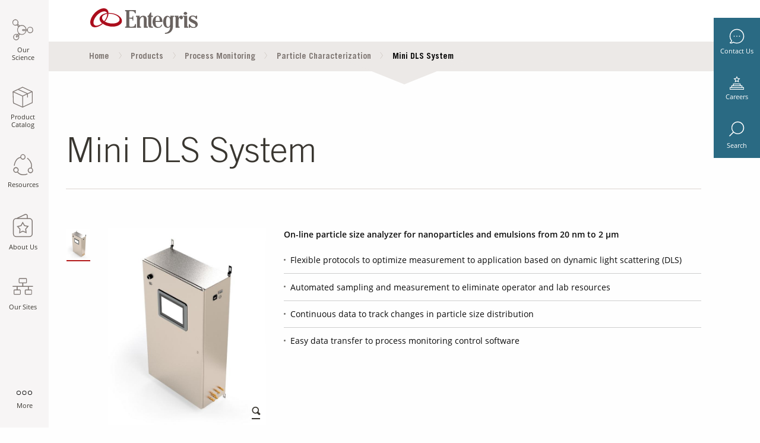

--- FILE ---
content_type: text/html;charset=UTF-8
request_url: https://lifesciences.entegris.com/shop/en/USD/products/fluid-management/process-monitoring/particle-characterization/Mini-DLS-System/p/MiniDLSSystem?industry=lifesciences
body_size: 26646
content:
<!DOCTYPE html>
<html lang="en">
<head>
<title>Mini DLS System | Particle Characterization | USD | Life Sciences</title>
      <!-- 'sha256-tKmUldZ5k1WgBf4bJ6xOeXHwqk68uXYLMyC3EqOPXbQ=' -->
<script>
    var script = document.createElement("script");
    script.type = "text/javascript";
    script.src = "/shop/_ui/shared/js/analyticsmediator.js";
    script.setAttribute("defer", true);
    document.head.appendChild(script);
</script>
<meta name="digitaldata-pageID" content="ProductDetailPage">
<meta name="digitaldata-pageInstanceID" content="ProductDetailPage-MiniDLSSystem">
<!--  'sha256-VL2EeveYVYjIDduG+g9sSbjA1D9sz3GKNNBj7h4XE/4='-->
<script type="text/javascript">
			function getMetaContentByName(name, content){
            	let value = "";
            	var content = (content==null)?'content':content; 
                try{ 
                	value = document.querySelector("meta[name='"+name+"']").getAttribute(content); 
                } catch{ 
                	value = ""; 
                }
                return value;
             }
        </script>

<!--  'sha256-mkdiES9QeWZx0W3gnsFEDamM474qgrSQrlUEL3fA0eU='-->
    <script type="application/ld+json">
    {
        "@context" : "http://schema.org/",
        "@type": "Product",
        "name": "Mini DLS System",
        "image": [
            
                "https://entegris.scene7.com/is/image/entegris/product-minidlssystem-1"
                
            ],
        "description": "<p><strong>On-line particle size analyzer for nanoparticles and emulsions from 20 nm to 2 &mu;m</strong></p>
<ul>
	<li>Flexible protocols to optimize measurement to application based on dynamic light scattering (DLS)</li>
	<li>Automated sampling and measurement to eliminate operator and lab resources</li>
	<li>Continuous data to track changes in particle size distribution</li>
	<li>Easy data transfer to process monitoring control software</li>
</ul>
",
        "mpn": "MiniDLSSystem",
		"offers": {}
    }
    </script>
<!-- 'sha256-ThyeQsqIW0bTM/hP0nmrLDUFpbxeFQTiI5HDurVqgnY=' -->
<!--sha256-LGDcjrIHW8SZQ5tIhiFUa0MD3d9oDuJ3Lc0yTCNPHjE= -->
<script>

function readCookie (name) {
    var nameEQ = name + '=';
    var ca = document.cookie.split(';');
    for (var i = 0; i < ca.length; i++) {
        var c = ca[i];
        while (c.charAt(0) === ' ') {
            c = c.substring(1, c.length);
        }
        if (c.indexOf(nameEQ) === 0) {
            return c.substring(nameEQ.length, c.length);
        }
    }
    return null;
};


var digitalData = {
    
    product: [{
        productInfo: {
            productID: 'MiniDLSSystem',
            productName: 'Mini DLS System',
            brandNameClass: 'Mini DLS',
            industryClass: 'Life Sciences, Semiconductor'
        },
        category: {
            primaryCategory: 'particlecharacterization'
        },
        attributes: {}
    }],


    pageInstanceID: getMetaContentByName("digitaldata-pageInstanceID"),
    
    page: {
        pageInfo: {
            pageID: getMetaContentByName("digitaldata-pageID"),
            destinationURL: window.location,
            referringURL: document.referrer,
            pageType: 'PRODUCT',
            onsiteSearchTerm: '',
            onsiteSearchResults: ''
        },
        category: {
            primaryCategory: 'particlecharacterization',
        },
        attributes: {
            language: 'en',
            currency: 'USD',
            country :'',
            facetName: [],
            facetValue: []
        },
    },
    
    
    
    user: [{
        profile: [{
            

            attributes: {
                loginStatus: false
            }
        }]
    }],
    
    cookiepreference : {
        analytics: true,
        advertising: true,
        socialnetworking: true
    }
};
setTimeout(function() {
    if(digitalData.cookiepreference.analytics === true && digitalData.cookiepreference.advertising === true && digitalData.cookiepreference.socialnetworking === true) {
    	window.dataLayer = window.dataLayer || [];
        window.gtag = function (){
            dataLayer.push(arguments);
        }
        // Default ad_storage to 'granted'.
        gtag('consent', 'default', {
           'analytics_storage': 'granted',
           'ad_storage': 'granted'
        });
    	(function(w, d, s, l, i) {
            w[l] = w[l] || [];
            w[l].push({
                'gtm.start' : new Date().getTime(),
                event : 'gtm.js'
            });
            var f = d.getElementsByTagName(s)[0], j = d.createElement(s), dl = l != 'dataLayer' ? '&l='
                    + l
                    : '';
            j.async = true;
            j.src = 'https://www.googletagmanager.com/gtm.js?id=' + i + dl;
            f.parentNode.insertBefore(j, f);
        })(window, document, 'script', 'dataLayer', 'GTM-KRD9GM2');
    }
}, 500);
var readCookieControl = JSON.parse(readCookie("CookieControl"));
if(readCookieControl !== null) {
    var optionalCookies = readCookieControl.optionalCookies;
    digitalData.cookiepreference = {};
    if(optionalCookies.analytics !== "revoked") {
    digitalData.cookiepreference.analytics = true;
    } else {
    digitalData.cookiepreference.analytics = false;
    }
    if(optionalCookies.advertising !== "revoked") {
    digitalData.cookiepreference.advertising = true;
    } else {
    digitalData.cookiepreference.advertising = false;
    }
    if(optionalCookies.socialsharing !== "revoked") {
    digitalData.cookiepreference.socialnetworking = true;
    } else {
    digitalData.cookiepreference.socialnetworking = false;
    }

    if(optionalCookies.analytics !== "revoked" && optionalCookies.advertising !== "revoked") {
    	 window.dataLayer = window.dataLayer || [];
         window.gtag = function (){
               dataLayer.push(arguments);
         }
         // Default ad_storage to 'granted'.
         gtag('consent', 'default', {
             'analytics_storage': 'granted',
             'ad_storage': 'granted'
         });
        (function(w, d, s, l, i) {
            w[l] = w[l] || [];
            w[l].push({
                'gtm.start' : new Date().getTime(),
                event : 'gtm.js'
            });
            var f = d.getElementsByTagName(s)[0], j = d.createElement(s), dl = l != 'dataLayer' ? '&l='
                    + l
                    : '';
            j.async = true;
            j.src = 'https://www.googletagmanager.com/gtm.js?id=' + i + dl;
            f.parentNode.insertBefore(j, f);
        })(window, document, 'script', 'dataLayer', 'GTM-KRD9GM2');
    }
}
</script><meta name="dynatraceLogging" content="https://js-cdn.dynatrace.com/jstag/147f84b2bdc/bf66617fkf/88422ae7ba2fffb7_complete.js"/>
      <meta name="adobeAnalyticsForm" content="//assets.adobedtm.com/1b548f3b9240/78127032effb/launch-11384326c5a1.min.js"/>
      <!--  'sha256-k2ZBCILp6PnXyojzNV25L3ARSR46/bEZlHlP5HXqxxE='-->
      <!--  'sha256-8fb3UqwG8s95ri+V+83A90psTLWk0bc5HujHmgQ0ON0='-->
      <script type="text/javascript">
      adobeAnalyticsForm();
      function adobeAnalyticsForm() {
      var script = document.createElement("script");
      script.type = "text/javascript";
      script.src = getMetaContentByName("adobeAnalyticsForm");
      script.crossOrigin = "anonymous"
      document.head.appendChild(script);
      }
      </script>
     <!--  'sha256-PHJ82Ion6cfQengE14aVICG5YZyghEaTWjbqHEPyx7A='-->
       <script type="text/javascript">
            dynatraceLogging();
            function dynatraceLogging() {
            var script = document.createElement("script");
            script.type = "text/javascript";
            var dynatraceLog = getMetaContentByName("dynatraceLogging");
            script.src =dynatraceLog;
            script.crossOrigin = "anonymous"
            if(!dynatraceLog){
            document.head.appendChild(script);
            }
            }
            </script>
      <meta http-equiv="Content-Type" content="text/html; charset=utf-8" />
      <meta name="format-detection" content="telephone=no">
     <meta http-equiv="Content-Security-Policy" content="default-src 'self';  style-src 'self' 'unsafe-inline' https://ws.sharethis.com  https://*.entaws.net https://*.entegris.com https://entegris.scene7.com https://translate.googleapis.com blob:; img-src 'self' data: https://perf-na1.hsforms.com/ https://entegris.scene7.com https://cm.everesttech.net https://px.ads.linkedin.com https://entegris-h.assetsadobe.com/ https://dpm.demdex.net https://p.adsymptotic.com https://strack.entegris.com https://px4.ads.linkedin.com https://www.google.com https://www.google.co.in https://www.googletagmanager.com https://www.google-analytics.com https://www.linkedin.com https://l.sharethis.com https://seg.sharethis.com https://ws.sharethis.com https://*.entaws.net https://*.entegris.com https://i.ytimg.com https://www.gstatic.com https://forms.hsforms.com https://track.hubspot.com https://ssl.google-analytics.com;   media-src 'self' https://entegris.scene7.com blob: https://s7mbrstream.scene7.com/hls-vod/entegris/;  frame-src 'self' https://www.googletagmanager.com/ https://td.doubleclick.net/  http://fast.entegris.demdex.net https://entegris.demdex.net https://cert-xiecomm.paymetric.com https://xiecomm.paymetric.com https://www.google.com/;   font-src 'self' https://*.entaws.net https://*.entegris.com;   connect-src 'self' https://ssl.google-analytics.com/ https://cta-service-cms2.hubspot.com/ https://px.ads.linkedin.com/ https://www.google.com/pagead/landing https://googleads.g.doubleclick.net/ https://pagead2.googlesyndication.com/ https://google.com https://www.google.com/ https://forms.hscollectedforms.net/ https://dpm.demdex.net https://cp.hubspot.com https://forms.hubspot.com https://api.hubapi.com https://www.google-analytics.com https://stats.g.doubleclick.net https://entegris.sc.omtrdc.net https://apikeys.civiccomputing.com https://entegris.scene7.com https://forms.hsforms.com https://s7mbrstream.scene7.com https://strack.entegris.com https://hubspot-forms-static-embed.s3.amazonaws.com https://snap.licdn.com https://cdn.linkedin.oribi.io https://static.hsappstatic.net/adsscriptloaderstatic/static-1.2627/bundles/pixels-release.js.map https://static.hsappstatic.net/adsscriptloaderstatic/static-1.2738/bundles/pixels-release.js.map  blob: ;  script-src  'sha256-yPWpuC4Yij7om5YBXb67cEkmbPgn8+84ts530weXvjs=' 'sha256-g8R2G6F60bxNHr+JEqWQb+NXiZpqUOPsZPZBVnOQA3w=' 'sha256-3xEQwXi/aglLSub5zRUwvWRce68ESDqTEkhia4srI/M=' 'sha256-cHDMZmAe912llW7jK4ppItgV0vLt6i3RHp4dZ6wbHIE=' 'sha256-QIllcn9MN2VfhMvfWnLo8kIrbW9Y+omViwMyTSG1Py4=' 'sha256-x0etY7bhhAQPIvrTlNZzILrsxS2gQYIahkk4srivODk=' 'sha256-VL2EeveYVYjIDduG+g9sSbjA1D9sz3GKNNBj7h4XE/4=' 'sha256-LFvuvKOn8jfNKZLv9gbgMtEDF6wI28sX7kroFbAK4Ms=' 'sha256-NHQubA9tmx9/ZVjTv4Gfw8LqIlORbJKAalTYJlLJTJw=' 'sha256-4wnU5mScDTdmpVVCgRbYp0IT0+v3YTlt+W0HPdk0kb0=' 'sha256-mkdiES9QeWZx0W3gnsFEDamM474qgrSQrlUEL3fA0eU=' 'sha256-ThyeQsqIW0bTM/hP0nmrLDUFpbxeFQTiI5HDurVqgnY=' 'sha256-8seDWrWePr54bJJTRy1bxvlesPAiS0i5ba+NZxsy7/c=' 'sha256-XGTC0SxYFJwWu2iZ8/IPXusuGwlX453pDz8tdt62wzA='  'sha256-yYJtrEaHby4G4u8V5M5Q6LKngQyBf2K8+W/ajQAxQPI=' 'sha256-yIU+UeQVT1U1X1FNEQSnPTnRBZnCYaHHMDNaLHIr4fE=' 'sha256-+CR2HFFFS2wCDyj0bZ+3GnLU38naZDr/C7NaYueeXyM=' 'sha256-WZzC5h1nWLCpZJhD8D9NK6DdMtZqwX34sXGAp8iTSlI=' 'sha256-Lzbn8x3cFyFOrgFWF8hPfZMtzx1qWBEAv8Eo4PzmncY=' 'sha256-sCP6cbqrY4BipBc9IGevKx0Up/IX0d5ytRDSJvpryg4=' 'sha256-Cqa+3m+/BSSKM4bQiBW9r1OAeYCg0cIel9oofBqWCS4=' 'sha256-xx1yacyj0lKZZOhBk8MpT7pKw4uYbJTAXh7/vdrMbh0=' 'sha256-1gOLFrxtH1etoD51IFPQveLlEXdKhQC983bGSe96s6g=' 'sha256-coxswmpWhxW9b7TC6nJ/mssIKFJfZvFtNzHoji2o5XY=' 'sha256-QjD8XWEru/3vb5B5RiPOj/4SsLMPxCvlUtOxdjCegCc=' 'sha256-j+ZVdq0gVfeZC/bPXD2ynx0SHUifxNjFrAUROE2b5bU=' 'sha256-d7z0/SkfltjMCV7cRU2WcZ0XzAUDCaNfoZiDTKTNtcU=' 'sha256-CtqWt6y4IUsi4wRLkE2pdaBlooVds9/+oBdJSLmfeAE=' 'sha256-yPWpuC4Yij7om5YBXb67cEkmbPgn8+84ts530weXvjs=' 'sha256-Dbtb7cWJ6nFZHpOYZUetxOFPPsapivk26Tu0ZgKAm8I=' 'sha256-sNpdmYuxAFPtUQ2W9sxAf/CSmklPmRw9CmSOWkji5wE=' 'sha256-iKRSz1xKUb+i2UG8EyCFRKWbhT1G2hBr06cSV7bu3CY=' 'sha256-i4TyWYfdHvqqS3OBLWu4IcZohNAjalz7rybpekOEDzI=' 'sha256-kbHtQyYDQKz4SWMQ8OHVol3EC0t3tHEJFPCSwNG9NxQ=' 'sha256-4ivESe1RW6wBs1JkIyQEk3i+me82Vo2SNkZeo6py9IE=' 'sha256-kx255ZFYAHJwAsoprt4s8AH0mRnGkt1Wh+DYo57qgfw=' 'sha256-WfKrgEAsDLwMDSu4SrtIee9A6m2XcX1+ml8k50rvo4U=' 'sha256-ODvDFM3gKjpyXZaE0r9AF1JNLCGLRiyf3fwBon8luYY=' 'sha256-xyb9lw5xqnYbRDchBeWtRWwPPg2WOXtPsy1y3LNx+Dc=' 'sha256-tAzAq86EUfi7ozpOHciWU+tgxNQGy+LxEpYRO15mRgM=' 'sha256-VEWxz91JHw+5pAHPzz0NM9nNiriOOkR7R2gbpqXLBpU=' 'sha256-vqeA5i1yJj4CzriQQYp2VSAjbdhFqM3prJ5aWSzeSHg=' 'sha256-kgFRkvOTv6dBbGMuYAGM8qNh51u/OL8k3L3RAJ2j5bw=' 'sha256-biekZyElU9NsVZIEjkD9C+Rg6JysKQo+2w430+IKe80=' 'sha256-qljpzOUG03HCx7dun80S3Z6C4FnntCC/6dgTrBZ+Oyc=' 'sha256-8NmwQPN+onhKm/jsu7sPywjrSjP8e8p6NhHERaw/3mw=' 'sha256-hNKR8/nNof7ES5KQETfexB3XRKfP3RVU3RdQFujmp3c=' 'sha256-3voPRNadrYaqvEI9yv34QgI6OkZuIvjAFyLOSOWr5aA=' 'sha256-Xum7qChMSOMhSu9AF8sm95oevCIYpX6X4+rqOu+H+7s=' 'sha256-9kQ6Bjy+HAjxIkWKadVLttYAH2WuOVEKCHY7pnlgMz0=' 'sha256-Nlufg6NKPspEHvMtCiLLZAml9ZhzZR34aaLyfjzINiY=' 'sha256-sV/ae3iNLC+GoebFk3z8naBDoYLkKB8ZxhYYv7F/FrY=' 'sha256-/Ar5Ds2JbnzHs3o8UdC40BwkggXWPmrGq/3KJQTJnMA=' 'sha256-lACTBaBQVd1MqZ0h71SX2jbeIWQ3VRiR6FqJh1M0d04=' 'sha256-HjLi8GtAV4W3f84umeSyZSxab9ENm5R59x8bA3VpjzQ=' 'sha256-3x1Ivjk6h/etrL4PfU0pd/tumU44y8OlmT2mNJFaPVk=' 'sha256-RitY9+G3/vPGqrahXL1rb2/mrG1KyoMVrBOHqx+bO4w=' 'sha256-TKmaFvj/pNFABBeojtW+TFPB0aW2H9JHytM0PwSeCcY=' 'sha256-cRn7r6s4WcJyPBXPbQmPHRunmt8iki/GvKTHp7JRAjs=' 'sha256-o4G7Kc1VBwxxyiIn7KEaJIJOaH77f3TV/SrkM1ttV1M=' 'sha256-paNaD8h96FcfUML+0DmHqGbHymIyFD3vNR8V+U4eMek=' 'sha256-/nkZSH8lPSLYVqmEQislaa+C3xAVHsVsm8g334pTvGI=' 'sha256-otOzQqgfX3or+MImr1b45izfKpzbdccTaqzGcR8HxKE=' 'sha256-1pAfID2YVezHYd7UJVayvHdKJ0YU/CMKQhdiZM7WGMU=' 'sha256-hNKR8/nNof7ES5KQETfexB3XRKfP3RVU3RdQFujmp3c=' 'sha256-sRQFWprc5mIU+bkeTa8ek0X1Up2ClWfXO4yELgT/x2I=' 'sha256-rmINaqV9VCsBRFOhm5tVqnE/GhZAaoIr94+AdHq1Y5k=' 'sha256-uhw1MQtofM0J9jq24GTKmqj6M5qAbcXumZBxrG3DXp0=' 'sha256-Ww7ph9bRwubTmZ6IgFvDkV6Lb4b2vxKOGcphWVxCjI0=' 'sha256-8lvVebhdrc202pdvrf3i9gcAJA1KhL3dOG3FTrx1Qrw=' 'sha256-5YAq5lGF8nJGEIuci8a4eDWtZ0YBWskCVlzbVrXsdE4=' 'sha256-umX+oKsjVmVIZaytLtDtbwbA6XL/zXl7cXrwneqFGb0=' 'sha256-Onx6RCm726dONVbWzxueTeAuCObp2MmhpIu9b2dsW4o=' 'sha256-4sT9L1v5eyyoW76QOOdbgd0FSEf1m6DDNAXQIZnQUhc=' 'sha256-WOMtNXkmrPv0AE7BD0xioaC8V/JBFc44bDkmhluQbWY='  'sha256-sNpdmYuxAFPtUQ2W9sxAf/CSmklPmRw9CmSOWkji5wE=' 'sha256-k2ZBCILp6PnXyojzNV25L3ARSR46/bEZlHlP5HXqxxE=' 'sha256-Mi7i0MNHO9cu9weLpAuno05ksUkRqg32xfRE6cb4MAA=' 'sha256-rM+dcWe2i3jDN6IRMoLT+7x36V+1Fg6LIcPOx78DaGA=' 'sha256-OjGRQAeZDAWdI7AU1GKMih0E7fYLd1rbQ5SSOZBlGyM=' 'sha256-8/wusV/ds2a5mjQkqjutt9qJERSTy7KSskUg5Lj0RbY=' 'sha256-muwBLmJoBcz+Idfws+8XYzVuoiYXZa2m99GtyZ3SrWs=' 'sha256-f+OkZ9VwjRemy6JNcM4cTqXukG9Shy5bBHohjQJCLbc=' 'sha256-95uyAXpASIioF5YRkEizc3RMRoQpvU3HPinW+Qe6bmc=' 'sha256-V58v70mML7clSvNm+w/9g1qOBgRxJukh0TqCbFVJnh4=' 'sha256-qvGt1RGqHMmiPp1/qnCRyVkl7nUzJ6lGV7SiW8tqnXg=' 'sha256-aWqRh0KxGqYCw7O0Zr8eQ4LuAV6BVlN9aIDuEKX+Tzg=' 'sha256-q4an2z5xBMJ4UWuC/JJk93roeQOplaTe4eEgoAu81HA=' 'sha256-GjHqwGvfBZojqDGG8HWvIaKokZoZBAEfzWFpTtX0e2E=' 'sha256-MaZTHmSR3c4wi/e2eY7dKIRunW/QzjbYMP6lh1ZOH9k='  'sha256-PHJ82Ion6cfQengE14aVICG5YZyghEaTWjbqHEPyx7A='  'sha256-8fb3UqwG8s95ri+V+83A90psTLWk0bc5HujHmgQ0ON0='  'sha256-fSbaImZRLbrTdvsegnIioZ21Kx+xpcYbrDxxOmd/Hjw=' 'sha256-GXkJm3QbqQkqLFlh3WZIqupPShntEkhKBpS3it8LCEQ=' 'strict-dynamic' 'self' 'unsafe-hashes' ; "><meta content="width=device-width, initial-scale=1.0" name="viewport">
      <meta name="keywords">
<meta name="description" content="On-line particle size analyzer for nanoparticles and emulsions from 20 nm to 2 &mu;m">
<meta name="title" content="Mini DLS System">
<meta name="robots" content="index,follow">
<meta name="viewport" content="width=device-width, initial-scale=1.0">
<link rel="canonical" href="https://www.entegris.com/shop/en/USD/products/fluid-management/process-monitoring/particle-characterization/Mini-DLS-System/p/MiniDLSSystem" />
       <link rel="shortcut icon" type="image/x-icon" media="all" href="https://www.entegris.com/favicon.ico" />
      <link rel="stylesheet" href="/static/assets/css/app.css">


<style type="text/css" media="print">
	@IMPORT url("/shop/_ui/desktop/common/blueprint/print.css");
</style>

</head>
   <body class="page-productDetails pageType-ProductPage template-pages-product-productLayout2Page  language-en">
      <!-- Google Tag Manager (noscript) -->
	<noscript>
		<iframe src="https://www.googletagmanager.com/ns.html?id=GTM-KRD9GM2"
			height="0" width="0" style="display: none; visibility: hidden"></iframe>
	</noscript>
	<!-- End Google Tag Manager (noscript) -->
	<div class="main-wrapper lifesciences">
	<section>
			
<!-- SDI include (path: /content/microsite-live/lifesciences-live/en/_jcr_content/multitiernavigation.multitiernavigation.ssi.html/entegris/components/content/ux/multitiernavigation.html, resourceType: entegris/components/content/ux/multitiernavigation) -->



<div class="mobile-search" data-ent-component="newSearch" style="opacity: 0; display:none">
	<div id="pocoSearchURLMob"></div>
	<form action="/search" method="get" name="search_form" id="mob-search-form">
		<div class="wrap">
			<input type="text" name="q" autocomplete="off" class="typeahead search-input" id="siteMobileSearch" placeholder="Search keywords..." maxlength="64" title="search"/>

			<input type="submit" class="submit-icon" id="siteSearchButton" disabled="" aria-label="submit Search keywords..."/>
		</div>
	</form>
</div>
<div class="multi-tier-container hide-for-small-only" data-ent-component="multiTier" data-dynamicimageserverurl="https://entegris.scene7.com/is/image/entegris/">
	<input type="hidden" id="jsonMultiTierNav" value="[{&#34;sequence&#34;:1,&#34;linkText&#34;:&#34;Our Science&#34;,&#34;linkURL&#34;:&#34;/en/home/our-science.html&#34;,&#34;resourcePath&#34;:&#34;/content/microsite-live/lifesciences-live/en/home/our-science&#34;,&#34;keyTitle&#34;:&#34;our-science&#34;,&#34;pageTarget&#34;:&#34;_self&#34;,&#34;children&#34;:[{&#34;sequence&#34;:0,&#34;linkText&#34;:&#34;By Industry&#34;,&#34;linkURL&#34;:&#34;/en/home/our-science/by-industry.html&#34;,&#34;resourcePath&#34;:&#34;/content/microsite-live/lifesciences-live/en/home/our-science/by-industry&#34;,&#34;keyTitle&#34;:&#34;by-industry&#34;,&#34;pageTarget&#34;:&#34;_self&#34;,&#34;children&#34;:[{&#34;sequence&#34;:0,&#34;linkText&#34;:&#34;Bioprocessing&#34;,&#34;linkURL&#34;:&#34;/en/home/our-science/by-industry/bioprocessing.html&#34;,&#34;resourcePath&#34;:&#34;/content/microsite-live/lifesciences-live/en/home/our-science/by-industry/bioprocessing&#34;,&#34;keyTitle&#34;:&#34;bioprocessing&#34;,&#34;pageTarget&#34;:&#34;_self&#34;,&#34;children&#34;:[{&#34;sequence&#34;:0,&#34;linkText&#34;:&#34;Upstream&#34;,&#34;linkURL&#34;:&#34;/en/home/our-science/by-industry/bioprocessing/upstream.html&#34;,&#34;resourcePath&#34;:&#34;/content/microsite-live/lifesciences-live/en/home/our-science/by-industry/bioprocessing/upstream&#34;,&#34;keyTitle&#34;:&#34;upstream&#34;,&#34;pageTarget&#34;:&#34;_self&#34;,&#34;children&#34;:[]},{&#34;sequence&#34;:0,&#34;linkText&#34;:&#34;Downstream&#34;,&#34;linkURL&#34;:&#34;/en/home/our-science/by-industry/bioprocessing/downstream.html&#34;,&#34;resourcePath&#34;:&#34;/content/microsite-live/lifesciences-live/en/home/our-science/by-industry/bioprocessing/downstream&#34;,&#34;keyTitle&#34;:&#34;downstream&#34;,&#34;pageTarget&#34;:&#34;_self&#34;,&#34;children&#34;:[]},{&#34;sequence&#34;:0,&#34;linkText&#34;:&#34;Fill/Finish&#34;,&#34;linkURL&#34;:&#34;/en/home/our-science/by-industry/bioprocessing/fill-finish.html&#34;,&#34;resourcePath&#34;:&#34;/content/microsite-live/lifesciences-live/en/home/our-science/by-industry/bioprocessing/fill-finish&#34;,&#34;keyTitle&#34;:&#34;fill-finish&#34;,&#34;pageTarget&#34;:&#34;_self&#34;,&#34;children&#34;:[]},{&#34;sequence&#34;:0,&#34;linkText&#34;:&#34;Oligonucleotides&#34;,&#34;linkURL&#34;:&#34;/en/home/our-science/by-industry/bioprocessing/oligonucleotides.html&#34;,&#34;resourcePath&#34;:&#34;/content/microsite-live/lifesciences-live/en/home/our-science/by-industry/bioprocessing/oligonucleotides&#34;,&#34;keyTitle&#34;:&#34;oligonucleotides&#34;,&#34;pageTarget&#34;:&#34;_self&#34;,&#34;children&#34;:[]}]},{&#34;sequence&#34;:0,&#34;linkText&#34;:&#34;Cell and Gene Therapy&#34;,&#34;linkURL&#34;:&#34;/en/home/our-science/by-industry/cell-and-gene-therapy.html&#34;,&#34;resourcePath&#34;:&#34;/content/microsite-live/lifesciences-live/en/home/our-science/by-industry/cell-and-gene-therapy&#34;,&#34;keyTitle&#34;:&#34;cell-and-gene-therapy&#34;,&#34;pageTarget&#34;:&#34;_self&#34;,&#34;children&#34;:[{&#34;sequence&#34;:0,&#34;linkText&#34;:&#34;Upstream&#34;,&#34;linkURL&#34;:&#34;/en/home/our-science/by-industry/cell-and-gene-therapy/upstream.html&#34;,&#34;resourcePath&#34;:&#34;/content/microsite-live/lifesciences-live/en/home/our-science/by-industry/cell-and-gene-therapy/upstream&#34;,&#34;keyTitle&#34;:&#34;upstream&#34;,&#34;pageTarget&#34;:&#34;_self&#34;,&#34;children&#34;:[]},{&#34;sequence&#34;:0,&#34;linkText&#34;:&#34;Downstream&#34;,&#34;linkURL&#34;:&#34;/en/home/our-science/by-industry/cell-and-gene-therapy/downstream.html&#34;,&#34;resourcePath&#34;:&#34;/content/microsite-live/lifesciences-live/en/home/our-science/by-industry/cell-and-gene-therapy/downstream&#34;,&#34;keyTitle&#34;:&#34;downstream&#34;,&#34;pageTarget&#34;:&#34;_self&#34;,&#34;children&#34;:[]},{&#34;sequence&#34;:0,&#34;linkText&#34;:&#34;Fill/Finish&#34;,&#34;linkURL&#34;:&#34;/en/home/our-science/by-industry/cell-and-gene-therapy/fill-finish.html&#34;,&#34;resourcePath&#34;:&#34;/content/microsite-live/lifesciences-live/en/home/our-science/by-industry/cell-and-gene-therapy/fill-finish&#34;,&#34;keyTitle&#34;:&#34;fill-finish&#34;,&#34;pageTarget&#34;:&#34;_self&#34;,&#34;children&#34;:[]},{&#34;sequence&#34;:0,&#34;linkText&#34;:&#34;Oligonucleotides&#34;,&#34;linkURL&#34;:&#34;/en/home/our-science/by-industry/cell-and-gene-therapy/oligonucleotides.html&#34;,&#34;resourcePath&#34;:&#34;/content/microsite-live/lifesciences-live/en/home/our-science/by-industry/cell-and-gene-therapy/oligonucleotides&#34;,&#34;keyTitle&#34;:&#34;oligonucleotides&#34;,&#34;pageTarget&#34;:&#34;_self&#34;,&#34;children&#34;:[]}]},{&#34;sequence&#34;:0,&#34;linkText&#34;:&#34;Pharmaceutical&#34;,&#34;linkURL&#34;:&#34;/en/home/our-science/by-industry/pharmaceutical.html&#34;,&#34;resourcePath&#34;:&#34;/content/microsite-live/lifesciences-live/en/home/our-science/by-industry/pharmaceutical&#34;,&#34;keyTitle&#34;:&#34;pharmaceutical&#34;,&#34;pageTarget&#34;:&#34;_self&#34;,&#34;children&#34;:[{&#34;sequence&#34;:0,&#34;linkText&#34;:&#34;Oligonucleotides&#34;,&#34;linkURL&#34;:&#34;/en/home/our-science/by-industry/pharmaceutical/oligonucleotides.html&#34;,&#34;resourcePath&#34;:&#34;/content/microsite-live/lifesciences-live/en/home/our-science/by-industry/pharmaceutical/oligonucleotides&#34;,&#34;keyTitle&#34;:&#34;oligonucleotides&#34;,&#34;pageTarget&#34;:&#34;_self&#34;,&#34;children&#34;:[]},{&#34;sequence&#34;:0,&#34;linkText&#34;:&#34;Small Molecule&#34;,&#34;linkURL&#34;:&#34;/en/home/our-science/by-industry/pharmaceutical/small-molecule.html&#34;,&#34;resourcePath&#34;:&#34;/content/microsite-live/lifesciences-live/en/home/our-science/by-industry/pharmaceutical/small-molecule&#34;,&#34;keyTitle&#34;:&#34;small-molecule&#34;,&#34;pageTarget&#34;:&#34;_self&#34;,&#34;children&#34;:[]}]}]},{&#34;sequence&#34;:0,&#34;linkText&#34;:&#34;By Application&#34;,&#34;linkURL&#34;:&#34;/en/home/our-science/by-application.html&#34;,&#34;resourcePath&#34;:&#34;/content/microsite-live/lifesciences-live/en/home/our-science/by-application&#34;,&#34;keyTitle&#34;:&#34;by-application&#34;,&#34;pageTarget&#34;:&#34;_self&#34;,&#34;children&#34;:[{&#34;sequence&#34;:0,&#34;linkText&#34;:&#34;Buffer Prep&#34;,&#34;linkURL&#34;:&#34;/en/home/our-science/by-application/buffer-prep.html&#34;,&#34;resourcePath&#34;:&#34;/content/microsite-live/lifesciences-live/en/home/our-science/by-application/buffer-prep&#34;,&#34;keyTitle&#34;:&#34;buffer-prep&#34;,&#34;pageTarget&#34;:&#34;_self&#34;,&#34;children&#34;:[{&#34;sequence&#34;:0,&#34;linkText&#34;:&#34;Chemical and Bioprocessing Containers&#34;,&#34;linkURL&#34;:&#34;/en/home/our-science/by-application/buffer-prep/chemical-and-bioprocessing-containers.html&#34;,&#34;resourcePath&#34;:&#34;/content/microsite-live/lifesciences-live/en/home/our-science/by-application/buffer-prep/chemical-and-bioprocessing-containers&#34;,&#34;keyTitle&#34;:&#34;chemical-and-bioprocessing-containers&#34;,&#34;pageTarget&#34;:&#34;_self&#34;,&#34;children&#34;:[]},{&#34;sequence&#34;:0,&#34;linkText&#34;:&#34;Filtration and Purification&#34;,&#34;linkURL&#34;:&#34;/en/home/our-science/by-application/buffer-prep/filtration-and-purification.html&#34;,&#34;resourcePath&#34;:&#34;/content/microsite-live/lifesciences-live/en/home/our-science/by-application/buffer-prep/filtration-and-purification&#34;,&#34;keyTitle&#34;:&#34;filtration-and-purification&#34;,&#34;pageTarget&#34;:&#34;_self&#34;,&#34;children&#34;:[]},{&#34;sequence&#34;:0,&#34;linkText&#34;:&#34;Mixing Systems&#34;,&#34;linkURL&#34;:&#34;/en/home/our-science/by-application/buffer-prep/mixing-systems.html&#34;,&#34;resourcePath&#34;:&#34;/content/microsite-live/lifesciences-live/en/home/our-science/by-application/buffer-prep/mixing-systems&#34;,&#34;keyTitle&#34;:&#34;mixing-systems&#34;,&#34;pageTarget&#34;:&#34;_self&#34;,&#34;children&#34;:[]},{&#34;sequence&#34;:0,&#34;linkText&#34;:&#34;Tubing and Pipe&#34;,&#34;linkURL&#34;:&#34;/en/home/our-science/by-application/buffer-prep/tubing-and-pipe.html&#34;,&#34;resourcePath&#34;:&#34;/content/microsite-live/lifesciences-live/en/home/our-science/by-application/buffer-prep/tubing-and-pipe&#34;,&#34;keyTitle&#34;:&#34;tubing-and-pipe&#34;,&#34;pageTarget&#34;:&#34;_self&#34;,&#34;children&#34;:[]},{&#34;sequence&#34;:0,&#34;linkText&#34;:&#34;Tube Sets and Manifolds&#34;,&#34;linkURL&#34;:&#34;/en/home/our-science/by-application/buffer-prep/tube-sets-and-manifolds.html&#34;,&#34;resourcePath&#34;:&#34;/content/microsite-live/lifesciences-live/en/home/our-science/by-application/buffer-prep/tube-sets-and-manifolds&#34;,&#34;keyTitle&#34;:&#34;tube-sets-and-manifolds&#34;,&#34;pageTarget&#34;:&#34;_self&#34;,&#34;children&#34;:[]},{&#34;sequence&#34;:0,&#34;linkText&#34;:&#34;2D and 3D Bags&#34;,&#34;linkURL&#34;:&#34;/en/home/our-science/by-application/buffer-prep/2d-and-3d-bags.html&#34;,&#34;resourcePath&#34;:&#34;/content/microsite-live/lifesciences-live/en/home/our-science/by-application/buffer-prep/2d-and-3d-bags&#34;,&#34;keyTitle&#34;:&#34;2d-and-3d-bags&#34;,&#34;pageTarget&#34;:&#34;_self&#34;,&#34;children&#34;:[]},{&#34;sequence&#34;:0,&#34;linkText&#34;:&#34;Cynergy® Fittings&#34;,&#34;linkURL&#34;:&#34;/en/home/our-science/by-application/buffer-prep/cynergy-fittings.html&#34;,&#34;resourcePath&#34;:&#34;/content/microsite-live/lifesciences-live/en/home/our-science/by-application/buffer-prep/cynergy-fittings&#34;,&#34;keyTitle&#34;:&#34;cynergy-fittings&#34;,&#34;pageTarget&#34;:&#34;_self&#34;,&#34;children&#34;:[]},{&#34;sequence&#34;:0,&#34;linkText&#34;:&#34;Cynergy® Valves&#34;,&#34;linkURL&#34;:&#34;/en/home/our-science/by-application/buffer-prep/cynergy-valves.html&#34;,&#34;resourcePath&#34;:&#34;/content/microsite-live/lifesciences-live/en/home/our-science/by-application/buffer-prep/cynergy-valves&#34;,&#34;keyTitle&#34;:&#34;cynergy-valves&#34;,&#34;pageTarget&#34;:&#34;_self&#34;,&#34;children&#34;:[]},{&#34;sequence&#34;:0,&#34;linkText&#34;:&#34;Custom Dip Tubes, Tanks, and Containers&#34;,&#34;linkURL&#34;:&#34;/en/home/our-science/by-application/buffer-prep/custom-dip-tubes-tanks-and-containers.html&#34;,&#34;resourcePath&#34;:&#34;/content/microsite-live/lifesciences-live/en/home/our-science/by-application/buffer-prep/custom-dip-tubes-tanks-and-containers&#34;,&#34;keyTitle&#34;:&#34;custom-dip-tubes-tanks-and-containers&#34;,&#34;pageTarget&#34;:&#34;_self&#34;,&#34;children&#34;:[]},{&#34;sequence&#34;:0,&#34;linkText&#34;:&#34;NOWPak® Liner Based Systems&#34;,&#34;linkURL&#34;:&#34;/en/home/our-science/by-application/buffer-prep/nowpak-liner-based-systems.html&#34;,&#34;resourcePath&#34;:&#34;/content/microsite-live/lifesciences-live/en/home/our-science/by-application/buffer-prep/nowpak-liner-based-systems&#34;,&#34;keyTitle&#34;:&#34;nowpak-liner-based-systems&#34;,&#34;pageTarget&#34;:&#34;_self&#34;,&#34;children&#34;:[]}]},{&#34;sequence&#34;:0,&#34;linkText&#34;:&#34;Bulk Fill&#34;,&#34;linkURL&#34;:&#34;/en/home/our-science/by-application/bulk-fill.html&#34;,&#34;resourcePath&#34;:&#34;/content/microsite-live/lifesciences-live/en/home/our-science/by-application/bulk-fill&#34;,&#34;keyTitle&#34;:&#34;bulk-fill&#34;,&#34;pageTarget&#34;:&#34;_self&#34;,&#34;children&#34;:[{&#34;sequence&#34;:0,&#34;linkText&#34;:&#34;2D and 3D Bags&#34;,&#34;linkURL&#34;:&#34;/en/home/our-science/by-application/bulk-fill/2d-and-3d-bags.html&#34;,&#34;resourcePath&#34;:&#34;/content/microsite-live/lifesciences-live/en/home/our-science/by-application/bulk-fill/2d-and-3d-bags&#34;,&#34;keyTitle&#34;:&#34;2d-and-3d-bags&#34;,&#34;pageTarget&#34;:&#34;_self&#34;,&#34;children&#34;:[]},{&#34;sequence&#34;:0,&#34;linkText&#34;:&#34;Tube Sets and Manifolds&#34;,&#34;linkURL&#34;:&#34;/en/home/our-science/by-application/bulk-fill/tube-sets-and-manifolds.html&#34;,&#34;resourcePath&#34;:&#34;/content/microsite-live/lifesciences-live/en/home/our-science/by-application/bulk-fill/tube-sets-and-manifolds&#34;,&#34;keyTitle&#34;:&#34;tube-sets-and-manifolds&#34;,&#34;pageTarget&#34;:&#34;_self&#34;,&#34;children&#34;:[]}]},{&#34;sequence&#34;:0,&#34;linkText&#34;:&#34;Cell Growth&#34;,&#34;linkURL&#34;:&#34;/en/home/our-science/by-application/cell-growth.html&#34;,&#34;resourcePath&#34;:&#34;/content/microsite-live/lifesciences-live/en/home/our-science/by-application/cell-growth&#34;,&#34;keyTitle&#34;:&#34;cell-growth&#34;,&#34;pageTarget&#34;:&#34;_self&#34;,&#34;children&#34;:[{&#34;sequence&#34;:0,&#34;linkText&#34;:&#34;Motion Bioreactor Bags&#34;,&#34;linkURL&#34;:&#34;/en/home/our-science/by-application/cell-growth/motion-bioreactor-bags.html&#34;,&#34;resourcePath&#34;:&#34;/content/microsite-live/lifesciences-live/en/home/our-science/by-application/cell-growth/motion-bioreactor-bags&#34;,&#34;keyTitle&#34;:&#34;motion-bioreactor-bags&#34;,&#34;pageTarget&#34;:&#34;_self&#34;,&#34;children&#34;:[]},{&#34;sequence&#34;:0,&#34;linkText&#34;:&#34;2D and 3D Bags&#34;,&#34;linkURL&#34;:&#34;/en/home/our-science/by-application/cell-growth/2d-and-3d-bags.html&#34;,&#34;resourcePath&#34;:&#34;/content/microsite-live/lifesciences-live/en/home/our-science/by-application/cell-growth/2d-and-3d-bags&#34;,&#34;keyTitle&#34;:&#34;2d-and-3d-bags&#34;,&#34;pageTarget&#34;:&#34;_self&#34;,&#34;children&#34;:[]},{&#34;sequence&#34;:0,&#34;linkText&#34;:&#34;Tubing and Pipe&#34;,&#34;linkURL&#34;:&#34;/en/home/our-science/by-application/cell-growth/tubing-and-pipe.html&#34;,&#34;resourcePath&#34;:&#34;/content/microsite-live/lifesciences-live/en/home/our-science/by-application/cell-growth/tubing-and-pipe&#34;,&#34;keyTitle&#34;:&#34;tubing-and-pipe&#34;,&#34;pageTarget&#34;:&#34;_self&#34;,&#34;children&#34;:[]},{&#34;sequence&#34;:0,&#34;linkText&#34;:&#34;Tube Sets and Manifolds&#34;,&#34;linkURL&#34;:&#34;/en/home/our-science/by-application/cell-growth/tube-sets-and-manifolds.html&#34;,&#34;resourcePath&#34;:&#34;/content/microsite-live/lifesciences-live/en/home/our-science/by-application/cell-growth/tube-sets-and-manifolds&#34;,&#34;keyTitle&#34;:&#34;tube-sets-and-manifolds&#34;,&#34;pageTarget&#34;:&#34;_self&#34;,&#34;children&#34;:[]}]},{&#34;sequence&#34;:0,&#34;linkText&#34;:&#34;Cell Separation&#34;,&#34;linkURL&#34;:&#34;/en/home/our-science/by-application/cell-separation.html&#34;,&#34;resourcePath&#34;:&#34;/content/microsite-live/lifesciences-live/en/home/our-science/by-application/cell-separation&#34;,&#34;keyTitle&#34;:&#34;cell-separation&#34;,&#34;pageTarget&#34;:&#34;_self&#34;,&#34;children&#34;:[{&#34;sequence&#34;:0,&#34;linkText&#34;:&#34;Filtration and Purification&#34;,&#34;linkURL&#34;:&#34;/en/home/our-science/by-application/cell-separation/filtration-and-purification.html&#34;,&#34;resourcePath&#34;:&#34;/content/microsite-live/lifesciences-live/en/home/our-science/by-application/cell-separation/filtration-and-purification&#34;,&#34;keyTitle&#34;:&#34;filtration-and-purification&#34;,&#34;pageTarget&#34;:&#34;_self&#34;,&#34;children&#34;:[]},{&#34;sequence&#34;:0,&#34;linkText&#34;:&#34;Tube Sets and Manifolds&#34;,&#34;linkURL&#34;:&#34;/en/home/our-science/by-application/cell-separation/tube-sets-and-manifolds.html&#34;,&#34;resourcePath&#34;:&#34;/content/microsite-live/lifesciences-live/en/home/our-science/by-application/cell-separation/tube-sets-and-manifolds&#34;,&#34;keyTitle&#34;:&#34;tube-sets-and-manifolds&#34;,&#34;pageTarget&#34;:&#34;_self&#34;,&#34;children&#34;:[]},{&#34;sequence&#34;:0,&#34;linkText&#34;:&#34;Tubing and Pipe&#34;,&#34;linkURL&#34;:&#34;/en/home/our-science/by-application/cell-separation/tubing-and-pipe.html&#34;,&#34;resourcePath&#34;:&#34;/content/microsite-live/lifesciences-live/en/home/our-science/by-application/cell-separation/tubing-and-pipe&#34;,&#34;keyTitle&#34;:&#34;tubing-and-pipe&#34;,&#34;pageTarget&#34;:&#34;_self&#34;,&#34;children&#34;:[]},{&#34;sequence&#34;:0,&#34;linkText&#34;:&#34;2D and 3D Bags&#34;,&#34;linkURL&#34;:&#34;/en/home/our-science/by-application/cell-separation/2d-and-3d-bags.html&#34;,&#34;resourcePath&#34;:&#34;/content/microsite-live/lifesciences-live/en/home/our-science/by-application/cell-separation/2d-and-3d-bags&#34;,&#34;keyTitle&#34;:&#34;2d-and-3d-bags&#34;,&#34;pageTarget&#34;:&#34;_self&#34;,&#34;children&#34;:[]},{&#34;sequence&#34;:0,&#34;linkText&#34;:&#34;Microcarrier and Cell Separation Systems&#34;,&#34;linkURL&#34;:&#34;/en/home/our-science/by-application/cell-separation/microcarrier-and-cell-separation-systems.html&#34;,&#34;resourcePath&#34;:&#34;/content/microsite-live/lifesciences-live/en/home/our-science/by-application/cell-separation/microcarrier-and-cell-separation-systems&#34;,&#34;keyTitle&#34;:&#34;microcarrier-and-cell-separation-systems&#34;,&#34;pageTarget&#34;:&#34;_self&#34;,&#34;children&#34;:[]}]},{&#34;sequence&#34;:0,&#34;linkText&#34;:&#34;Facilities/Bulk Chemicals&#34;,&#34;linkURL&#34;:&#34;/en/home/our-science/by-application/facilities-bulk-chemicals.html&#34;,&#34;resourcePath&#34;:&#34;/content/microsite-live/lifesciences-live/en/home/our-science/by-application/facilities-bulk-chemicals&#34;,&#34;keyTitle&#34;:&#34;facilities-bulk-chemicals&#34;,&#34;pageTarget&#34;:&#34;_self&#34;,&#34;children&#34;:[{&#34;sequence&#34;:0,&#34;linkText&#34;:&#34;Chemical and Bioprocessing Containers&#34;,&#34;linkURL&#34;:&#34;/en/home/our-science/by-application/facilities-bulk-chemicals/chemical-and-bioprocessing-containers.html&#34;,&#34;resourcePath&#34;:&#34;/content/microsite-live/lifesciences-live/en/home/our-science/by-application/facilities-bulk-chemicals/chemical-and-bioprocessing-containers&#34;,&#34;keyTitle&#34;:&#34;chemical-and-bioprocessing-containers&#34;,&#34;pageTarget&#34;:&#34;_self&#34;,&#34;children&#34;:[]},{&#34;sequence&#34;:0,&#34;linkText&#34;:&#34;2D and 3D Bags&#34;,&#34;linkURL&#34;:&#34;/en/home/our-science/by-application/facilities-bulk-chemicals/2d-and-3d-bags.html&#34;,&#34;resourcePath&#34;:&#34;/content/microsite-live/lifesciences-live/en/home/our-science/by-application/facilities-bulk-chemicals/2d-and-3d-bags&#34;,&#34;keyTitle&#34;:&#34;2d-and-3d-bags&#34;,&#34;pageTarget&#34;:&#34;_self&#34;,&#34;children&#34;:[]},{&#34;sequence&#34;:0,&#34;linkText&#34;:&#34;NOWPak® Liner Based Systems&#34;,&#34;linkURL&#34;:&#34;/en/home/our-science/by-application/facilities-bulk-chemicals/nowpak-liner-based-systems.html&#34;,&#34;resourcePath&#34;:&#34;/content/microsite-live/lifesciences-live/en/home/our-science/by-application/facilities-bulk-chemicals/nowpak-liner-based-systems&#34;,&#34;keyTitle&#34;:&#34;nowpak-liner-based-systems&#34;,&#34;pageTarget&#34;:&#34;_self&#34;,&#34;children&#34;:[]},{&#34;sequence&#34;:0,&#34;linkText&#34;:&#34;Tube Sets and Manifolds&#34;,&#34;linkURL&#34;:&#34;/en/home/our-science/by-application/facilities-bulk-chemicals/tube-sets-and-manifolds.html&#34;,&#34;resourcePath&#34;:&#34;/content/microsite-live/lifesciences-live/en/home/our-science/by-application/facilities-bulk-chemicals/tube-sets-and-manifolds&#34;,&#34;keyTitle&#34;:&#34;tube-sets-and-manifolds&#34;,&#34;pageTarget&#34;:&#34;_self&#34;,&#34;children&#34;:[]}]},{&#34;sequence&#34;:0,&#34;linkText&#34;:&#34;Fill/Finish&#34;,&#34;linkURL&#34;:&#34;/en/home/our-science/by-application/fill-finish.html&#34;,&#34;resourcePath&#34;:&#34;/content/microsite-live/lifesciences-live/en/home/our-science/by-application/fill-finish&#34;,&#34;keyTitle&#34;:&#34;fill-finish&#34;,&#34;pageTarget&#34;:&#34;_self&#34;,&#34;children&#34;:[{&#34;sequence&#34;:0,&#34;linkText&#34;:&#34;Tube Sets and Manifolds&#34;,&#34;linkURL&#34;:&#34;/en/home/our-science/by-application/fill-finish/tube-sets-and-manifolds.html&#34;,&#34;resourcePath&#34;:&#34;/content/microsite-live/lifesciences-live/en/home/our-science/by-application/fill-finish/tube-sets-and-manifolds&#34;,&#34;keyTitle&#34;:&#34;tube-sets-and-manifolds&#34;,&#34;pageTarget&#34;:&#34;_self&#34;,&#34;children&#34;:[]},{&#34;sequence&#34;:0,&#34;linkText&#34;:&#34;2D and 3D Bags&#34;,&#34;linkURL&#34;:&#34;/en/home/our-science/by-application/fill-finish/2d-and-3d-bags.html&#34;,&#34;resourcePath&#34;:&#34;/content/microsite-live/lifesciences-live/en/home/our-science/by-application/fill-finish/2d-and-3d-bags&#34;,&#34;keyTitle&#34;:&#34;2d-and-3d-bags&#34;,&#34;pageTarget&#34;:&#34;_self&#34;,&#34;children&#34;:[]}]},{&#34;sequence&#34;:0,&#34;linkText&#34;:&#34;Freezing&#34;,&#34;linkURL&#34;:&#34;/en/home/our-science/by-application/freezing.html&#34;,&#34;resourcePath&#34;:&#34;/content/microsite-live/lifesciences-live/en/home/our-science/by-application/freezing&#34;,&#34;keyTitle&#34;:&#34;freezing&#34;,&#34;pageTarget&#34;:&#34;_self&#34;,&#34;children&#34;:[]},{&#34;sequence&#34;:0,&#34;linkText&#34;:&#34;Media Prep&#34;,&#34;linkURL&#34;:&#34;/en/home/our-science/by-application/media-prep.html&#34;,&#34;resourcePath&#34;:&#34;/content/microsite-live/lifesciences-live/en/home/our-science/by-application/media-prep&#34;,&#34;keyTitle&#34;:&#34;media-prep&#34;,&#34;pageTarget&#34;:&#34;_self&#34;,&#34;children&#34;:[{&#34;sequence&#34;:0,&#34;linkText&#34;:&#34;2D and 3D Bags&#34;,&#34;linkURL&#34;:&#34;/en/home/our-science/by-application/media-prep/2d-and-3d-bags.html&#34;,&#34;resourcePath&#34;:&#34;/content/microsite-live/lifesciences-live/en/home/our-science/by-application/media-prep/2d-and-3d-bags&#34;,&#34;keyTitle&#34;:&#34;2d-and-3d-bags&#34;,&#34;pageTarget&#34;:&#34;_self&#34;,&#34;children&#34;:[]},{&#34;sequence&#34;:0,&#34;linkText&#34;:&#34;Filtration and Purification&#34;,&#34;linkURL&#34;:&#34;/en/home/our-science/by-application/media-prep/filtration-and-purification.html&#34;,&#34;resourcePath&#34;:&#34;/content/microsite-live/lifesciences-live/en/home/our-science/by-application/media-prep/filtration-and-purification&#34;,&#34;keyTitle&#34;:&#34;filtration-and-purification&#34;,&#34;pageTarget&#34;:&#34;_self&#34;,&#34;children&#34;:[]},{&#34;sequence&#34;:0,&#34;linkText&#34;:&#34;Mixing Systems&#34;,&#34;linkURL&#34;:&#34;/en/home/our-science/by-application/media-prep/mixing-systems.html&#34;,&#34;resourcePath&#34;:&#34;/content/microsite-live/lifesciences-live/en/home/our-science/by-application/media-prep/mixing-systems&#34;,&#34;keyTitle&#34;:&#34;mixing-systems&#34;,&#34;pageTarget&#34;:&#34;_self&#34;,&#34;children&#34;:[]},{&#34;sequence&#34;:0,&#34;linkText&#34;:&#34;Tube Sets and Manifolds&#34;,&#34;linkURL&#34;:&#34;/en/home/our-science/by-application/media-prep/tube-sets-and-manifolds.html&#34;,&#34;resourcePath&#34;:&#34;/content/microsite-live/lifesciences-live/en/home/our-science/by-application/media-prep/tube-sets-and-manifolds&#34;,&#34;keyTitle&#34;:&#34;tube-sets-and-manifolds&#34;,&#34;pageTarget&#34;:&#34;_self&#34;,&#34;children&#34;:[]},{&#34;sequence&#34;:0,&#34;linkText&#34;:&#34;Tubing and Pipe&#34;,&#34;linkURL&#34;:&#34;/en/home/our-science/by-application/media-prep/tubing-and-pipe.html&#34;,&#34;resourcePath&#34;:&#34;/content/microsite-live/lifesciences-live/en/home/our-science/by-application/media-prep/tubing-and-pipe&#34;,&#34;keyTitle&#34;:&#34;tubing-and-pipe&#34;,&#34;pageTarget&#34;:&#34;_self&#34;,&#34;children&#34;:[]}]},{&#34;sequence&#34;:0,&#34;linkText&#34;:&#34;Medical Devices&#34;,&#34;linkURL&#34;:&#34;/en/home/our-science/by-application/medical-devices.html&#34;,&#34;resourcePath&#34;:&#34;/content/microsite-live/lifesciences-live/en/home/our-science/by-application/medical-devices&#34;,&#34;keyTitle&#34;:&#34;medical-devices&#34;,&#34;pageTarget&#34;:&#34;_self&#34;,&#34;children&#34;:[{&#34;sequence&#34;:0,&#34;linkText&#34;:&#34;Dental&#34;,&#34;linkURL&#34;:&#34;/en/home/our-science/by-application/medical-devices/dental.html&#34;,&#34;resourcePath&#34;:&#34;/content/microsite-live/lifesciences-live/en/home/our-science/by-application/medical-devices/dental&#34;,&#34;keyTitle&#34;:&#34;dental&#34;,&#34;pageTarget&#34;:&#34;_self&#34;,&#34;children&#34;:[]},{&#34;sequence&#34;:0,&#34;linkText&#34;:&#34;Eye Care&#34;,&#34;linkURL&#34;:&#34;/en/home/our-science/by-application/medical-devices/eye-care.html&#34;,&#34;resourcePath&#34;:&#34;/content/microsite-live/lifesciences-live/en/home/our-science/by-application/medical-devices/eye-care&#34;,&#34;keyTitle&#34;:&#34;eye-care&#34;,&#34;pageTarget&#34;:&#34;_self&#34;,&#34;children&#34;:[]},{&#34;sequence&#34;:0,&#34;linkText&#34;:&#34;Implantable Devices&#34;,&#34;linkURL&#34;:&#34;/en/home/our-science/by-application/medical-devices/implantable-devices.html&#34;,&#34;resourcePath&#34;:&#34;/content/microsite-live/lifesciences-live/en/home/our-science/by-application/medical-devices/implantable-devices&#34;,&#34;keyTitle&#34;:&#34;implantable-devices&#34;,&#34;pageTarget&#34;:&#34;_self&#34;,&#34;children&#34;:[]},{&#34;sequence&#34;:0,&#34;linkText&#34;:&#34;Medical Ultrasound&#34;,&#34;linkURL&#34;:&#34;/en/home/our-science/by-application/medical-devices/medical-ultrasound.html&#34;,&#34;resourcePath&#34;:&#34;/content/microsite-live/lifesciences-live/en/home/our-science/by-application/medical-devices/medical-ultrasound&#34;,&#34;keyTitle&#34;:&#34;medical-ultrasound&#34;,&#34;pageTarget&#34;:&#34;_self&#34;,&#34;children&#34;:[]},{&#34;sequence&#34;:0,&#34;linkText&#34;:&#34;Wound Care&#34;,&#34;linkURL&#34;:&#34;/en/home/our-science/by-application/medical-devices/wound-care.html&#34;,&#34;resourcePath&#34;:&#34;/content/microsite-live/lifesciences-live/en/home/our-science/by-application/medical-devices/wound-care&#34;,&#34;keyTitle&#34;:&#34;wound-care&#34;,&#34;pageTarget&#34;:&#34;_self&#34;,&#34;children&#34;:[]}]},{&#34;sequence&#34;:0,&#34;linkText&#34;:&#34;Quality Control&#34;,&#34;linkURL&#34;:&#34;/en/home/our-science/by-application/quality-control.html&#34;,&#34;resourcePath&#34;:&#34;/content/microsite-live/lifesciences-live/en/home/our-science/by-application/quality-control&#34;,&#34;keyTitle&#34;:&#34;quality-control&#34;,&#34;pageTarget&#34;:&#34;_self&#34;,&#34;children&#34;:[{&#34;sequence&#34;:0,&#34;linkText&#34;:&#34;Particle Characterization&#34;,&#34;linkURL&#34;:&#34;/en/home/our-science/by-application/quality-control/particle-characterization.html&#34;,&#34;resourcePath&#34;:&#34;/content/microsite-live/lifesciences-live/en/home/our-science/by-application/quality-control/particle-characterization&#34;,&#34;keyTitle&#34;:&#34;particle-characterization&#34;,&#34;pageTarget&#34;:&#34;_self&#34;,&#34;children&#34;:[]}]},{&#34;sequence&#34;:0,&#34;linkText&#34;:&#34;RNA and DNA Solutions&#34;,&#34;linkURL&#34;:&#34;/en/home/our-science/by-application/rna-and-dna.html&#34;,&#34;resourcePath&#34;:&#34;/content/microsite-live/lifesciences-live/en/home/our-science/by-application/rna-and-dna&#34;,&#34;keyTitle&#34;:&#34;rna-and-dna&#34;,&#34;pageTarget&#34;:&#34;_self&#34;,&#34;children&#34;:[{&#34;sequence&#34;:0,&#34;linkText&#34;:&#34;Oligonucleotides&#34;,&#34;linkURL&#34;:&#34;/en/home/our-science/by-application/rna-and-dna/oligonucleotides.html&#34;,&#34;resourcePath&#34;:&#34;/content/microsite-live/lifesciences-live/en/home/our-science/by-application/rna-and-dna/oligonucleotides&#34;,&#34;keyTitle&#34;:&#34;oligonucleotides&#34;,&#34;pageTarget&#34;:&#34;_self&#34;,&#34;children&#34;:[]}]},{&#34;sequence&#34;:0,&#34;linkText&#34;:&#34;Small Molecule&#34;,&#34;linkURL&#34;:&#34;/en/home/our-science/by-application/small-molecule.html&#34;,&#34;resourcePath&#34;:&#34;/content/microsite-live/lifesciences-live/en/home/our-science/by-application/small-molecule&#34;,&#34;keyTitle&#34;:&#34;small-molecule&#34;,&#34;pageTarget&#34;:&#34;_self&#34;,&#34;children&#34;:[{&#34;sequence&#34;:0,&#34;linkText&#34;:&#34;Liquid Filters&#34;,&#34;linkURL&#34;:&#34;/en/home/our-science/by-application/small-molecule/liquid-filters.html&#34;,&#34;resourcePath&#34;:&#34;/content/microsite-live/lifesciences-live/en/home/our-science/by-application/small-molecule/liquid-filters&#34;,&#34;keyTitle&#34;:&#34;liquid-filters&#34;,&#34;pageTarget&#34;:&#34;_self&#34;,&#34;children&#34;:[]},{&#34;sequence&#34;:0,&#34;linkText&#34;:&#34;Catalysts&#34;,&#34;linkURL&#34;:&#34;/en/home/our-science/by-application/small-molecule/catalysts.html&#34;,&#34;resourcePath&#34;:&#34;/content/microsite-live/lifesciences-live/en/home/our-science/by-application/small-molecule/catalysts&#34;,&#34;keyTitle&#34;:&#34;catalysts&#34;,&#34;pageTarget&#34;:&#34;_self&#34;,&#34;children&#34;:[]},{&#34;sequence&#34;:0,&#34;linkText&#34;:&#34;Ligands&#34;,&#34;linkURL&#34;:&#34;/en/home/our-science/by-application/small-molecule/ligands.html&#34;,&#34;resourcePath&#34;:&#34;/content/microsite-live/lifesciences-live/en/home/our-science/by-application/small-molecule/ligands&#34;,&#34;keyTitle&#34;:&#34;ligands&#34;,&#34;pageTarget&#34;:&#34;_self&#34;,&#34;children&#34;:[]},{&#34;sequence&#34;:0,&#34;linkText&#34;:&#34;Organophosphorus Compounds&#34;,&#34;linkURL&#34;:&#34;/en/home/our-science/by-application/small-molecule/organophosphorus-compounds.html&#34;,&#34;resourcePath&#34;:&#34;/content/microsite-live/lifesciences-live/en/home/our-science/by-application/small-molecule/organophosphorus-compounds&#34;,&#34;keyTitle&#34;:&#34;organophosphorus-compounds&#34;,&#34;pageTarget&#34;:&#34;_self&#34;,&#34;children&#34;:[]},{&#34;sequence&#34;:0,&#34;linkText&#34;:&#34;Filtration and Purification&#34;,&#34;linkURL&#34;:&#34;/en/home/our-science/by-application/small-molecule/filtration-and-purification.html&#34;,&#34;resourcePath&#34;:&#34;/content/microsite-live/lifesciences-live/en/home/our-science/by-application/small-molecule/filtration-and-purification&#34;,&#34;keyTitle&#34;:&#34;filtration-and-purification&#34;,&#34;pageTarget&#34;:&#34;_self&#34;,&#34;children&#34;:[]}]},{&#34;sequence&#34;:0,&#34;linkText&#34;:&#34;Storage&#34;,&#34;linkURL&#34;:&#34;/en/home/our-science/by-application/storage.html&#34;,&#34;resourcePath&#34;:&#34;/content/microsite-live/lifesciences-live/en/home/our-science/by-application/storage&#34;,&#34;keyTitle&#34;:&#34;storage&#34;,&#34;pageTarget&#34;:&#34;_self&#34;,&#34;children&#34;:[{&#34;sequence&#34;:0,&#34;linkText&#34;:&#34;Chemical and Bioprocessing Containers&#34;,&#34;linkURL&#34;:&#34;/en/home/our-science/by-application/storage/chemical-and-bioprocessing-containers.html&#34;,&#34;resourcePath&#34;:&#34;/content/microsite-live/lifesciences-live/en/home/our-science/by-application/storage/chemical-and-bioprocessing-containers&#34;,&#34;keyTitle&#34;:&#34;chemical-and-bioprocessing-containers&#34;,&#34;pageTarget&#34;:&#34;_self&#34;,&#34;children&#34;:[]},{&#34;sequence&#34;:0,&#34;linkText&#34;:&#34;2D and 3D Bags&#34;,&#34;linkURL&#34;:&#34;/en/home/our-science/by-application/storage/2d-and-3d-bags.html&#34;,&#34;resourcePath&#34;:&#34;/content/microsite-live/lifesciences-live/en/home/our-science/by-application/storage/2d-and-3d-bags&#34;,&#34;keyTitle&#34;:&#34;2d-and-3d-bags&#34;,&#34;pageTarget&#34;:&#34;_self&#34;,&#34;children&#34;:[]},{&#34;sequence&#34;:0,&#34;linkText&#34;:&#34;Tubing and Pipe&#34;,&#34;linkURL&#34;:&#34;/en/home/our-science/by-application/storage/tubing-and-pipe.html&#34;,&#34;resourcePath&#34;:&#34;/content/microsite-live/lifesciences-live/en/home/our-science/by-application/storage/tubing-and-pipe&#34;,&#34;keyTitle&#34;:&#34;tubing-and-pipe&#34;,&#34;pageTarget&#34;:&#34;_self&#34;,&#34;children&#34;:[]},{&#34;sequence&#34;:0,&#34;linkText&#34;:&#34;Tube Sets and Manifolds&#34;,&#34;linkURL&#34;:&#34;/en/home/our-science/by-application/storage/tube-sets-and-manifolds.html&#34;,&#34;resourcePath&#34;:&#34;/content/microsite-live/lifesciences-live/en/home/our-science/by-application/storage/tube-sets-and-manifolds&#34;,&#34;keyTitle&#34;:&#34;tube-sets-and-manifolds&#34;,&#34;pageTarget&#34;:&#34;_self&#34;,&#34;children&#34;:[]},{&#34;sequence&#34;:0,&#34;linkText&#34;:&#34;NOWPak® Liner Based Systems&#34;,&#34;linkURL&#34;:&#34;/en/home/our-science/by-application/storage/nowpak-liner-based-systems.html&#34;,&#34;resourcePath&#34;:&#34;/content/microsite-live/lifesciences-live/en/home/our-science/by-application/storage/nowpak-liner-based-systems&#34;,&#34;keyTitle&#34;:&#34;nowpak-liner-based-systems&#34;,&#34;pageTarget&#34;:&#34;_self&#34;,&#34;children&#34;:[]}]}]},{&#34;sequence&#34;:0,&#34;linkText&#34;:&#34;By Location&#34;,&#34;linkURL&#34;:&#34;/en/home/our-science/by-location.html&#34;,&#34;resourcePath&#34;:&#34;/content/microsite-live/lifesciences-live/en/home/our-science/by-location&#34;,&#34;keyTitle&#34;:&#34;by-location&#34;,&#34;pageTarget&#34;:&#34;_self&#34;,&#34;children&#34;:[{&#34;sequence&#34;:0,&#34;linkText&#34;:&#34;Hangzhou Facility&#34;,&#34;linkURL&#34;:&#34;/en/home/our-science/by-location/hangzhou-china-facility.html&#34;,&#34;resourcePath&#34;:&#34;/content/microsite-live/lifesciences-live/en/home/our-science/by-location/hangzhou-china-facility&#34;,&#34;keyTitle&#34;:&#34;hangzhou-china-facility&#34;,&#34;pageTarget&#34;:&#34;_blank&#34;,&#34;children&#34;:[]},{&#34;sequence&#34;:0,&#34;linkText&#34;:&#34;Life Sciences Technology Center&#34;,&#34;linkURL&#34;:&#34;/en/home/our-science/by-location/lifesciences-technology-center.html&#34;,&#34;resourcePath&#34;:&#34;/content/microsite-live/lifesciences-live/en/home/our-science/by-location/lifesciences-technology-center&#34;,&#34;keyTitle&#34;:&#34;lifesciences-technology-center&#34;,&#34;pageTarget&#34;:&#34;_blank&#34;,&#34;children&#34;:[]}]},{&#34;sequence&#34;:0,&#34;linkText&#34;:&#34;By Service&#34;,&#34;linkURL&#34;:&#34;/en/home/our-science/by-service.html&#34;,&#34;resourcePath&#34;:&#34;/content/microsite-live/lifesciences-live/en/home/our-science/by-service&#34;,&#34;keyTitle&#34;:&#34;by-service&#34;,&#34;pageTarget&#34;:&#34;_self&#34;,&#34;children&#34;:[{&#34;sequence&#34;:0,&#34;linkText&#34;:&#34;Life Sciences Contract Development Services&#34;,&#34;linkURL&#34;:&#34;/en/home/our-science/by-service/life-sciences-contract-development-services.html&#34;,&#34;resourcePath&#34;:&#34;/content/microsite-live/lifesciences-live/en/home/our-science/by-service/life-sciences-contract-development-services&#34;,&#34;keyTitle&#34;:&#34;life-sciences-contract-development-services&#34;,&#34;pageTarget&#34;:&#34;_self&#34;,&#34;children&#34;:[]}]}]},{&#34;sequence&#34;:2,&#34;linkText&#34;:&#34;Product Catalog&#34;,&#34;linkURL&#34;:&#34;/en/home/products.html&#34;,&#34;resourcePath&#34;:&#34;/content/microsite-live/lifesciences-live/en/home/products&#34;,&#34;keyTitle&#34;:&#34;products&#34;,&#34;pageTarget&#34;:&#34;_self&#34;,&#34;children&#34;:[{&#34;sequence&#34;:0,&#34;linkText&#34;:&#34;Single-Use Assemblies&#34;,&#34;linkURL&#34;:&#34;/en/home/products/single-use-assemblies.html&#34;,&#34;resourcePath&#34;:&#34;/content/microsite-live/lifesciences-live/en/home/products/single-use-assemblies&#34;,&#34;keyTitle&#34;:&#34;single-use-assemblies&#34;,&#34;pageTarget&#34;:&#34;_self&#34;,&#34;children&#34;:[{&#34;sequence&#34;:1,&#34;linkText&#34;:&#34;2D and 3D Bags&#34;,&#34;linkURL&#34;:&#34;https://lifesciences.entegris.com/shop/%s/%s/c/2DAnd3DBags&#34;,&#34;keyTitle&#34;:&#34;2DAnd3DBags&#34;,&#34;pageTarget&#34;:&#34;_self&#34;,&#34;children&#34;:[]},{&#34;sequence&#34;:1,&#34;linkText&#34;:&#34;Mixing Systems&#34;,&#34;linkURL&#34;:&#34;https://lifesciences.entegris.com/shop/%s/%s/c/mixingsystems&#34;,&#34;keyTitle&#34;:&#34;mixingsystems&#34;,&#34;pageTarget&#34;:&#34;_self&#34;,&#34;children&#34;:[]},{&#34;sequence&#34;:1,&#34;linkText&#34;:&#34;Motion Bioreactor Bags&#34;,&#34;linkURL&#34;:&#34;https://lifesciences.entegris.com/shop/%s/%s/c/motionbioreactorbags&#34;,&#34;keyTitle&#34;:&#34;motionbioreactorbags&#34;,&#34;pageTarget&#34;:&#34;_self&#34;,&#34;children&#34;:[]},{&#34;sequence&#34;:1,&#34;linkText&#34;:&#34;Microcarrier and Cell Separation Systems&#34;,&#34;linkURL&#34;:&#34;https://lifesciences.entegris.com/shop/%s/%s/c/microcarrierandcellseparationsystems&#34;,&#34;keyTitle&#34;:&#34;microcarrierandcellseparationsystems&#34;,&#34;pageTarget&#34;:&#34;_self&#34;,&#34;children&#34;:[]},{&#34;sequence&#34;:0,&#34;linkText&#34;:&#34;Tube Sets and Manifolds&#34;,&#34;linkURL&#34;:&#34;https://lifesciences.entegris.com/shop/%s/%s/c/tubesetsandmanifolds&#34;,&#34;keyTitle&#34;:&#34;tubesetsandmanifolds&#34;,&#34;pageTarget&#34;:&#34;_self&#34;,&#34;children&#34;:[]},{&#34;sequence&#34;:0,&#34;linkText&#34;:&#34;Secondary Containment&#34;,&#34;linkURL&#34;:&#34;https://lifesciences.entegris.com/shop/%s/%s/c/secondarycontainment&#34;,&#34;keyTitle&#34;:&#34;secondarycontainment&#34;,&#34;pageTarget&#34;:&#34;_self&#34;,&#34;children&#34;:[]}]},{&#34;sequence&#34;:0,&#34;linkText&#34;:&#34;Filtration and Purification&#34;,&#34;linkURL&#34;:&#34;/en/home/products/filtration-and-purification.html&#34;,&#34;resourcePath&#34;:&#34;/content/microsite-live/lifesciences-live/en/home/products/filtration-and-purification&#34;,&#34;keyTitle&#34;:&#34;filtration-and-purification&#34;,&#34;pageTarget&#34;:&#34;_self&#34;,&#34;children&#34;:[{&#34;sequence&#34;:0,&#34;linkText&#34;:&#34;Liquid Filters&#34;,&#34;linkURL&#34;:&#34;https://lifesciences.entegris.com/shop/%s/%s/c/liquidfilters&#34;,&#34;keyTitle&#34;:&#34;liquidfilters&#34;,&#34;pageTarget&#34;:&#34;_self&#34;,&#34;children&#34;:[]},{&#34;sequence&#34;:0,&#34;linkText&#34;:&#34;Vent Gas Filters&#34;,&#34;linkURL&#34;:&#34;https://lifesciences.entegris.com/shop/%s/%s/c/ventgasfilters&#34;,&#34;keyTitle&#34;:&#34;ventgasfilters&#34;,&#34;pageTarget&#34;:&#34;_self&#34;,&#34;children&#34;:[]}]},{&#34;sequence&#34;:0,&#34;linkText&#34;:&#34;Fluid Management&#34;,&#34;linkURL&#34;:&#34;/en/home/products/fluid-management.html&#34;,&#34;resourcePath&#34;:&#34;/content/microsite-live/lifesciences-live/en/home/products/fluid-management&#34;,&#34;keyTitle&#34;:&#34;fluid-management&#34;,&#34;pageTarget&#34;:&#34;_self&#34;,&#34;children&#34;:[{&#34;sequence&#34;:1,&#34;linkText&#34;:&#34;Tube Sets and Manifolds&#34;,&#34;linkURL&#34;:&#34;https://lifesciences.entegris.com/shop/%s/%s/c/tubesetsandmanifolds&#34;,&#34;keyTitle&#34;:&#34;tubesetsandmanifolds&#34;,&#34;pageTarget&#34;:&#34;_self&#34;,&#34;children&#34;:[]},{&#34;sequence&#34;:5,&#34;linkText&#34;:&#34;Cynergy® Fittings&#34;,&#34;linkURL&#34;:&#34;https://lifesciences.entegris.com/shop/%s/%s/c/cynergyfittings&#34;,&#34;keyTitle&#34;:&#34;cynergyfittings&#34;,&#34;pageTarget&#34;:&#34;_self&#34;,&#34;children&#34;:[]},{&#34;sequence&#34;:6,&#34;linkText&#34;:&#34;Custom Dip Tubes&#34;,&#34;linkURL&#34;:&#34;https://lifesciences.entegris.com/shop/%s/%s/c/customdiptubestanksandcontainers&#34;,&#34;keyTitle&#34;:&#34;customdiptubestanksandcontainers&#34;,&#34;pageTarget&#34;:&#34;_self&#34;,&#34;children&#34;:[]},{&#34;sequence&#34;:8,&#34;linkText&#34;:&#34;Tubing and Pipe&#34;,&#34;linkURL&#34;:&#34;https://lifesciences.entegris.com/shop/%s/%s/c/tubingandpipe&#34;,&#34;keyTitle&#34;:&#34;tubingandpipe&#34;,&#34;pageTarget&#34;:&#34;_self&#34;,&#34;children&#34;:[]}]},{&#34;sequence&#34;:0,&#34;linkText&#34;:&#34;Process Monitoring&#34;,&#34;linkURL&#34;:&#34;/en/home/products/process-monitoring.html&#34;,&#34;resourcePath&#34;:&#34;/content/microsite-live/lifesciences-live/en/home/products/process-monitoring&#34;,&#34;keyTitle&#34;:&#34;process-monitoring&#34;,&#34;pageTarget&#34;:&#34;_self&#34;,&#34;children&#34;:[{&#34;sequence&#34;:1,&#34;linkText&#34;:&#34;Particle Characterization&#34;,&#34;linkURL&#34;:&#34;https://lifesciences.entegris.com/shop/%s/%s/c/particlecharacterization&#34;,&#34;keyTitle&#34;:&#34;particlecharacterization&#34;,&#34;pageTarget&#34;:&#34;_self&#34;,&#34;children&#34;:[]}]},{&#34;sequence&#34;:0,&#34;linkText&#34;:&#34;Chemical Packaging&#34;,&#34;linkURL&#34;:&#34;/en/home/products/chemical-packaging.html&#34;,&#34;resourcePath&#34;:&#34;/content/microsite-live/lifesciences-live/en/home/products/chemical-packaging&#34;,&#34;keyTitle&#34;:&#34;chemical-packaging&#34;,&#34;pageTarget&#34;:&#34;_self&#34;,&#34;children&#34;:[{&#34;sequence&#34;:0,&#34;linkText&#34;:&#34;FluoroPure® HDPE Blowmolded Drums&#34;,&#34;linkURL&#34;:&#34;/en/home/products/chemical-packaging/fluoropure-hdpe-blowmolded-drums.html&#34;,&#34;resourcePath&#34;:&#34;/content/microsite-live/lifesciences-live/en/home/products/chemical-packaging/fluoropure-hdpe-blowmolded-drums&#34;,&#34;keyTitle&#34;:&#34;fluoropure-hdpe-blowmolded-drums&#34;,&#34;pageTarget&#34;:&#34;_self&#34;,&#34;children&#34;:[{&#34;sequence&#34;:0,&#34;linkText&#34;:&#34;FluoroPure® Trilayer HDPE Blowmolded Drums&#34;,&#34;linkURL&#34;:&#34;https://lifesciences.entegris.com/shop/%s/%s/c/fluoropuretrilayerhdpeblowmoldeddrums&#34;,&#34;keyTitle&#34;:&#34;fluoropuretrilayerhdpeblowmoldeddrums&#34;,&#34;pageTarget&#34;:&#34;_self&#34;,&#34;children&#34;:[]},{&#34;sequence&#34;:0,&#34;linkText&#34;:&#34;FluoroPure® Advantage Trilayer HDPE Blowmolded Drums&#34;,&#34;linkURL&#34;:&#34;https://lifesciences.entegris.com/shop/%s/%s/c/fluoropureadvantagetrilayerhdpeblowmoldeddrums&#34;,&#34;keyTitle&#34;:&#34;fluoropureadvantagetrilayerhdpeblowmoldeddrums&#34;,&#34;pageTarget&#34;:&#34;_self&#34;,&#34;children&#34;:[]}]},{&#34;sequence&#34;:0,&#34;linkText&#34;:&#34;NOWPak® Liner-Based Systems&#34;,&#34;linkURL&#34;:&#34;https://lifesciences.entegris.com/shop/%s/%s/c/nowpaklinerbasedsystems&#34;,&#34;keyTitle&#34;:&#34;nowpaklinerbasedsystems&#34;,&#34;pageTarget&#34;:&#34;_self&#34;,&#34;children&#34;:[]},{&#34;sequence&#34;:0,&#34;linkText&#34;:&#34;FluoroPure® Composite Drums&#34;,&#34;linkURL&#34;:&#34;https://lifesciences.entegris.com/shop/%s/%s/c/fluoropurecompositedrums&#34;,&#34;keyTitle&#34;:&#34;fluoropurecompositedrums&#34;,&#34;pageTarget&#34;:&#34;_self&#34;,&#34;children&#34;:[]},{&#34;sequence&#34;:0,&#34;linkText&#34;:&#34;FluoroPure® Intermediate Bulk Containers&#34;,&#34;linkURL&#34;:&#34;https://lifesciences.entegris.com/shop/%s/%s/c/fluoropureintermediatebulkcontainers&#34;,&#34;keyTitle&#34;:&#34;fluoropureintermediatebulkcontainers&#34;,&#34;pageTarget&#34;:&#34;_self&#34;,&#34;children&#34;:[]},{&#34;sequence&#34;:0,&#34;linkText&#34;:&#34;Sentry® Quick Connect Systems&#34;,&#34;linkURL&#34;:&#34;https://lifesciences.entegris.com/shop/%s/%s/c/sentryquickconnectsystems&#34;,&#34;keyTitle&#34;:&#34;sentryquickconnectsystems&#34;,&#34;pageTarget&#34;:&#34;_self&#34;,&#34;children&#34;:[]}]},{&#34;sequence&#34;:0,&#34;linkText&#34;:&#34;Specialty Chemicals&#34;,&#34;linkURL&#34;:&#34;/en/home/products/specialty-chemicals.html&#34;,&#34;resourcePath&#34;:&#34;/content/microsite-live/lifesciences-live/en/home/products/specialty-chemicals&#34;,&#34;keyTitle&#34;:&#34;specialty-chemicals&#34;,&#34;pageTarget&#34;:&#34;_self&#34;,&#34;children&#34;:[{&#34;sequence&#34;:0,&#34;linkText&#34;:&#34;Catalysts&#34;,&#34;linkURL&#34;:&#34;/en/home/products/specialty-chemicals/catalysts.html&#34;,&#34;resourcePath&#34;:&#34;/content/microsite-live/lifesciences-live/en/home/products/specialty-chemicals/catalysts&#34;,&#34;keyTitle&#34;:&#34;catalysts&#34;,&#34;pageTarget&#34;:&#34;_self&#34;,&#34;children&#34;:[]},{&#34;sequence&#34;:0,&#34;linkText&#34;:&#34;Stable Isotope Labeling Compounds&#34;,&#34;linkURL&#34;:&#34;/en/home/products/specialty-chemicals/stable-isotope-labeling-compounds.html&#34;,&#34;resourcePath&#34;:&#34;/content/microsite-live/lifesciences-live/en/home/products/specialty-chemicals/stable-isotope-labeling-compounds&#34;,&#34;keyTitle&#34;:&#34;stable-isotope-labeling-compounds&#34;,&#34;pageTarget&#34;:&#34;_self&#34;,&#34;children&#34;:[]},{&#34;sequence&#34;:0,&#34;linkText&#34;:&#34;Ligands&#34;,&#34;linkURL&#34;:&#34;https://lifesciences.entegris.com/shop/%s/%s/c/ligands&#34;,&#34;keyTitle&#34;:&#34;ligands&#34;,&#34;pageTarget&#34;:&#34;_self&#34;,&#34;children&#34;:[]},{&#34;sequence&#34;:0,&#34;linkText&#34;:&#34;Organophosphorus Compounds&#34;,&#34;linkURL&#34;:&#34;https://lifesciences.entegris.com/shop/%s/%s/c/organophosphoruscompounds&#34;,&#34;keyTitle&#34;:&#34;organophosphoruscompounds&#34;,&#34;pageTarget&#34;:&#34;_self&#34;,&#34;children&#34;:[]},{&#34;sequence&#34;:0,&#34;linkText&#34;:&#34;Siloxanes&#34;,&#34;linkURL&#34;:&#34;https://lifesciences.entegris.com/shop/%s/%s/c/siloxanes&#34;,&#34;keyTitle&#34;:&#34;siloxanes&#34;,&#34;pageTarget&#34;:&#34;_self&#34;,&#34;children&#34;:[]},{&#34;sequence&#34;:0,&#34;linkText&#34;:&#34;Specialty Acrylates and Methacrylates&#34;,&#34;linkURL&#34;:&#34;https://lifesciences.entegris.com/shop/%s/%s/c/specialtyacrylatesandmethacrylates&#34;,&#34;keyTitle&#34;:&#34;specialtyacrylatesandmethacrylates&#34;,&#34;pageTarget&#34;:&#34;_self&#34;,&#34;children&#34;:[]},{&#34;sequence&#34;:0,&#34;linkText&#34;:&#34;\t\nSpecialty Additives&#34;,&#34;linkURL&#34;:&#34;https://lifesciences.entegris.com/shop/%s/%s/c/specialtyadditives&#34;,&#34;keyTitle&#34;:&#34;specialtyadditives&#34;,&#34;pageTarget&#34;:&#34;_self&#34;,&#34;children&#34;:[]}]},{&#34;sequence&#34;:0,&#34;linkText&#34;:&#34;Premium Graphite&#34;,&#34;linkURL&#34;:&#34;/en/home/products/premium-graphite.html&#34;,&#34;resourcePath&#34;:&#34;/content/microsite-live/lifesciences-live/en/home/products/premium-graphite&#34;,&#34;keyTitle&#34;:&#34;premium-graphite&#34;,&#34;pageTarget&#34;:&#34;_self&#34;,&#34;children&#34;:[{&#34;sequence&#34;:1,&#34;linkText&#34;:&#34;Life Sciences Graphite Grades&#34;,&#34;linkURL&#34;:&#34;https://lifesciences.entegris.com/shop/%s/%s/c/lifesciencesgraphitegrades&#34;,&#34;keyTitle&#34;:&#34;lifesciencesgraphitegrades&#34;,&#34;pageTarget&#34;:&#34;_self&#34;,&#34;children&#34;:[]},{&#34;sequence&#34;:0,&#34;linkText&#34;:&#34;Premium Graphite Components&#34;,&#34;linkURL&#34;:&#34;https://lifesciences.entegris.com/shop/%s/%s/c/premiumgraphitecomponents&#34;,&#34;keyTitle&#34;:&#34;premiumgraphitecomponents&#34;,&#34;pageTarget&#34;:&#34;_self&#34;,&#34;children&#34;:[]},{&#34;sequence&#34;:0,&#34;linkText&#34;:&#34;Graphite Processing Options&#34;,&#34;linkURL&#34;:&#34;https://lifesciences.entegris.com/shop/%s/%s/c/graphiteprocessingoptions&#34;,&#34;keyTitle&#34;:&#34;graphiteprocessingoptions&#34;,&#34;pageTarget&#34;:&#34;_self&#34;,&#34;children&#34;:[]}]}]},{&#34;sequence&#34;:3,&#34;linkText&#34;:&#34;Resources&#34;,&#34;linkURL&#34;:&#34;/en/home/resources.html&#34;,&#34;resourcePath&#34;:&#34;/content/microsite-live/lifesciences-live/en/home/resources&#34;,&#34;keyTitle&#34;:&#34;resources&#34;,&#34;pageTarget&#34;:&#34;_self&#34;,&#34;children&#34;:[{&#34;sequence&#34;:0,&#34;linkText&#34;:&#34;Industry Insights&#34;,&#34;linkURL&#34;:&#34;/en/home/resources/industry-insights.html&#34;,&#34;resourcePath&#34;:&#34;/content/microsite-live/lifesciences-live/en/home/resources/industry-insights&#34;,&#34;keyTitle&#34;:&#34;industry-insights&#34;,&#34;pageTarget&#34;:&#34;_self&#34;,&#34;children&#34;:[{&#34;sequence&#34;:0,&#34;linkText&#34;:&#34;Aramus™ Shaped 2D Single-Use Bags&#34;,&#34;linkURL&#34;:&#34;/en/home/resources/industry-insights/aramus-shaped-2d-single-use-bags.html&#34;,&#34;resourcePath&#34;:&#34;/content/microsite-live/lifesciences-live/en/home/resources/industry-insights/aramus-shaped-2d-single-use-bags&#34;,&#34;keyTitle&#34;:&#34;aramus-shaped-2d-single-use-bags&#34;,&#34;pageTarget&#34;:&#34;_self&#34;,&#34;children&#34;:[]},{&#34;sequence&#34;:0,&#34;linkText&#34;:&#34;Cell and Gene Therapy&#34;,&#34;linkURL&#34;:&#34;/en/home/resources/industry-insights/cell-and-gene-therapy.html&#34;,&#34;resourcePath&#34;:&#34;/content/microsite-live/lifesciences-live/en/home/resources/industry-insights/cell-and-gene-therapy&#34;,&#34;keyTitle&#34;:&#34;cell-and-gene-therapy&#34;,&#34;pageTarget&#34;:&#34;_self&#34;,&#34;children&#34;:[]},{&#34;sequence&#34;:0,&#34;linkText&#34;:&#34;Cold Chain Bioprocessing&#34;,&#34;linkURL&#34;:&#34;/en/home/resources/industry-insights/cold-chain-bioprocessing.html&#34;,&#34;resourcePath&#34;:&#34;/content/microsite-live/lifesciences-live/en/home/resources/industry-insights/cold-chain-bioprocessing&#34;,&#34;keyTitle&#34;:&#34;cold-chain-bioprocessing&#34;,&#34;pageTarget&#34;:&#34;_self&#34;,&#34;children&#34;:[]},{&#34;sequence&#34;:0,&#34;linkText&#34;:&#34;Filter Bag Assembly&#34;,&#34;linkURL&#34;:&#34;/en/home/resources/industry-insights/filter-bag-assembly.html&#34;,&#34;resourcePath&#34;:&#34;/content/microsite-live/lifesciences-live/en/home/resources/industry-insights/filter-bag-assembly&#34;,&#34;keyTitle&#34;:&#34;filter-bag-assembly&#34;,&#34;pageTarget&#34;:&#34;_self&#34;,&#34;children&#34;:[]},{&#34;sequence&#34;:0,&#34;linkText&#34;:&#34;High-Density Cell Banking&#34;,&#34;linkURL&#34;:&#34;/en/home/resources/industry-insights/high-density-cell-banking.html&#34;,&#34;resourcePath&#34;:&#34;/content/microsite-live/lifesciences-live/en/home/resources/industry-insights/high-density-cell-banking&#34;,&#34;keyTitle&#34;:&#34;high-density-cell-banking&#34;,&#34;pageTarget&#34;:&#34;_self&#34;,&#34;children&#34;:[]},{&#34;sequence&#34;:0,&#34;linkText&#34;:&#34;Life Sciences Filtration&#34;,&#34;linkURL&#34;:&#34;/en/home/resources/industry-insights/life-sciences-filtration.html&#34;,&#34;resourcePath&#34;:&#34;/content/microsite-live/lifesciences-live/en/home/resources/industry-insights/life-sciences-filtration&#34;,&#34;keyTitle&#34;:&#34;life-sciences-filtration&#34;,&#34;pageTarget&#34;:&#34;_self&#34;,&#34;children&#34;:[]},{&#34;sequence&#34;:0,&#34;linkText&#34;:&#34;Low-Temperature Bioprocessing&#34;,&#34;linkURL&#34;:&#34;/en/home/resources/industry-insights/low-temperature-bioprocessing.html&#34;,&#34;resourcePath&#34;:&#34;/content/microsite-live/lifesciences-live/en/home/resources/industry-insights/low-temperature-bioprocessing&#34;,&#34;keyTitle&#34;:&#34;low-temperature-bioprocessing&#34;,&#34;pageTarget&#34;:&#34;_self&#34;,&#34;children&#34;:[]},{&#34;sequence&#34;:0,&#34;linkText&#34;:&#34;Nanoparticles&#34;,&#34;linkURL&#34;:&#34;/en/home/resources/industry-insights/nanoparticles.html&#34;,&#34;resourcePath&#34;:&#34;/content/microsite-live/lifesciences-live/en/home/resources/industry-insights/nanoparticles&#34;,&#34;keyTitle&#34;:&#34;nanoparticles&#34;,&#34;pageTarget&#34;:&#34;_self&#34;,&#34;children&#34;:[]},{&#34;sequence&#34;:0,&#34;linkText&#34;:&#34;Pandemic Response&#34;,&#34;linkURL&#34;:&#34;/en/home/resources/industry-insights/pandemic-response.html&#34;,&#34;resourcePath&#34;:&#34;/content/microsite-live/lifesciences-live/en/home/resources/industry-insights/pandemic-response&#34;,&#34;keyTitle&#34;:&#34;pandemic-response&#34;,&#34;pageTarget&#34;:&#34;_self&#34;,&#34;children&#34;:[]},{&#34;sequence&#34;:0,&#34;linkText&#34;:&#34;Particle Characterization&#34;,&#34;linkURL&#34;:&#34;/en/home/resources/industry-insights/particle-characterization.html&#34;,&#34;resourcePath&#34;:&#34;/content/microsite-live/lifesciences-live/en/home/resources/industry-insights/particle-characterization&#34;,&#34;keyTitle&#34;:&#34;particle-characterization&#34;,&#34;pageTarget&#34;:&#34;_blank&#34;,&#34;children&#34;:[]},{&#34;sequence&#34;:0,&#34;linkText&#34;:&#34;Single-Use Solutions for Bioprocessing&#34;,&#34;linkURL&#34;:&#34;/en/home/resources/industry-insights/single-use-solutions-for-bioprocessing.html&#34;,&#34;resourcePath&#34;:&#34;/content/microsite-live/lifesciences-live/en/home/resources/industry-insights/single-use-solutions-for-bioprocessing&#34;,&#34;keyTitle&#34;:&#34;single-use-solutions-for-bioprocessing&#34;,&#34;pageTarget&#34;:&#34;_self&#34;,&#34;children&#34;:[]},{&#34;sequence&#34;:0,&#34;linkText&#34;:&#34;USP Subvisible Particulate Testing&#34;,&#34;linkURL&#34;:&#34;/en/home/resources/industry-insights/usp-subvisible-particulate-testing.html&#34;,&#34;resourcePath&#34;:&#34;/content/microsite-live/lifesciences-live/en/home/resources/industry-insights/usp-subvisible-particulate-testing&#34;,&#34;keyTitle&#34;:&#34;usp-subvisible-particulate-testing&#34;,&#34;pageTarget&#34;:&#34;_self&#34;,&#34;children&#34;:[]},{&#34;sequence&#34;:0,&#34;linkText&#34;:&#34;Cell Expansion and Cryogenic Banking&#34;,&#34;linkURL&#34;:&#34;/en/home/resources/industry-insights/cell-expansion-and-cryogenic-banking.html&#34;,&#34;resourcePath&#34;:&#34;/content/microsite-live/lifesciences-live/en/home/resources/industry-insights/cell-expansion-and-cryogenic-banking&#34;,&#34;keyTitle&#34;:&#34;cell-expansion-and-cryogenic-banking&#34;,&#34;pageTarget&#34;:&#34;_self&#34;,&#34;children&#34;:[]},{&#34;sequence&#34;:0,&#34;linkText&#34;:&#34;Particulate Control&#34;,&#34;linkURL&#34;:&#34;/en/home/resources/industry-insights/particulate-control.html&#34;,&#34;resourcePath&#34;:&#34;/content/microsite-live/lifesciences-live/en/home/resources/industry-insights/particulate-control&#34;,&#34;keyTitle&#34;:&#34;particulate-control&#34;,&#34;pageTarget&#34;:&#34;_self&#34;,&#34;children&#34;:[]},{&#34;sequence&#34;:0,&#34;linkText&#34;:&#34;Accelerate Emulsion Droplet Analysis with Real-Time Monitoring&#34;,&#34;linkURL&#34;:&#34;/en/home/resources/industry-insights/process-analytical-technology.html&#34;,&#34;resourcePath&#34;:&#34;/content/microsite-live/lifesciences-live/en/home/resources/industry-insights/process-analytical-technology&#34;,&#34;keyTitle&#34;:&#34;process-analytical-technology&#34;,&#34;pageTarget&#34;:&#34;_self&#34;,&#34;children&#34;:[]}]},{&#34;sequence&#34;:0,&#34;linkText&#34;:&#34;Reference Materials&#34;,&#34;linkURL&#34;:&#34;/en/home/resources/reference-materials.html&#34;,&#34;resourcePath&#34;:&#34;/content/microsite-live/lifesciences-live/en/home/resources/reference-materials&#34;,&#34;keyTitle&#34;:&#34;reference-materials&#34;,&#34;pageTarget&#34;:&#34;_self&#34;,&#34;children&#34;:[]},{&#34;sequence&#34;:0,&#34;linkText&#34;:&#34;Technical Information&#34;,&#34;linkURL&#34;:&#34;/en/home/resources/technical-information.html&#34;,&#34;resourcePath&#34;:&#34;/content/microsite-live/lifesciences-live/en/home/resources/technical-information&#34;,&#34;keyTitle&#34;:&#34;technical-information&#34;,&#34;pageTarget&#34;:&#34;_self&#34;,&#34;children&#34;:[{&#34;sequence&#34;:0,&#34;linkText&#34;:&#34;Material Properties and Safety&#34;,&#34;linkURL&#34;:&#34;/en/home/resources/technical-information/material-propertiesandsafety.html&#34;,&#34;resourcePath&#34;:&#34;/content/microsite-live/lifesciences-live/en/home/resources/technical-information/material-propertiesandsafety&#34;,&#34;keyTitle&#34;:&#34;material-propertiesandsafety&#34;,&#34;pageTarget&#34;:&#34;_self&#34;,&#34;children&#34;:[]},{&#34;sequence&#34;:0,&#34;linkText&#34;:&#34;Particle Characterization Applications&#34;,&#34;linkURL&#34;:&#34;/en/home/resources/technical-information/particle-characterization-applications.html&#34;,&#34;resourcePath&#34;:&#34;/content/microsite-live/lifesciences-live/en/home/resources/technical-information/particle-characterization-applications&#34;,&#34;keyTitle&#34;:&#34;particle-characterization-applications&#34;,&#34;pageTarget&#34;:&#34;_self&#34;,&#34;children&#34;:[]},{&#34;sequence&#34;:0,&#34;linkText&#34;:&#34;Chemical Compatibility&#34;,&#34;linkURL&#34;:&#34;/en/home/resources/technical-information/chemical-compatibility.html&#34;,&#34;resourcePath&#34;:&#34;/content/microsite-live/lifesciences-live/en/home/resources/technical-information/chemical-compatibility&#34;,&#34;keyTitle&#34;:&#34;chemical-compatibility&#34;,&#34;pageTarget&#34;:&#34;_self&#34;,&#34;children&#34;:[]}]},{&#34;sequence&#34;:0,&#34;linkText&#34;:&#34;Entegris Blog&#34;,&#34;linkURL&#34;:&#34;/en/home/resources/entegris-blog.html&#34;,&#34;resourcePath&#34;:&#34;/content/microsite-live/lifesciences-live/en/home/resources/entegris-blog&#34;,&#34;keyTitle&#34;:&#34;entegris-blog&#34;,&#34;pageTarget&#34;:&#34;_self&#34;,&#34;children&#34;:[]}]},{&#34;sequence&#34;:4,&#34;linkText&#34;:&#34;About Us&#34;,&#34;linkURL&#34;:&#34;/en/home/about-us.html&#34;,&#34;resourcePath&#34;:&#34;/content/microsite-live/lifesciences-live/en/home/about-us&#34;,&#34;keyTitle&#34;:&#34;about-us&#34;,&#34;pageTarget&#34;:&#34;_self&#34;,&#34;children&#34;:[{&#34;sequence&#34;:0,&#34;linkText&#34;:&#34;Corporate Overview&#34;,&#34;linkURL&#34;:&#34;/en/home/about-us/corporate-overview.html&#34;,&#34;resourcePath&#34;:&#34;/content/microsite-live/lifesciences-live/en/home/about-us/corporate-overview&#34;,&#34;keyTitle&#34;:&#34;corporate-overview&#34;,&#34;pageTarget&#34;:&#34;_self&#34;,&#34;children&#34;:[]},{&#34;sequence&#34;:0,&#34;linkText&#34;:&#34;Corporate Social Responsibility&#34;,&#34;linkURL&#34;:&#34;/en/home/about-us/corporate-social-responsibility.html&#34;,&#34;resourcePath&#34;:&#34;/content/microsite-live/lifesciences-live/en/home/about-us/corporate-social-responsibility&#34;,&#34;keyTitle&#34;:&#34;corporate-social-responsibility&#34;,&#34;pageTarget&#34;:&#34;_self&#34;,&#34;children&#34;:[]},{&#34;sequence&#34;:0,&#34;linkText&#34;:&#34;Careers&#34;,&#34;linkURL&#34;:&#34;/en/home/about-us/careers---about-us---entegris.html&#34;,&#34;resourcePath&#34;:&#34;/content/microsite-live/lifesciences-live/en/home/about-us/careers---about-us---entegris&#34;,&#34;keyTitle&#34;:&#34;careers---about-us---entegris&#34;,&#34;pageTarget&#34;:&#34;_self&#34;,&#34;children&#34;:[]},{&#34;sequence&#34;:0,&#34;linkText&#34;:&#34;Events&#34;,&#34;linkURL&#34;:&#34;/en/home/about-us/events.html&#34;,&#34;resourcePath&#34;:&#34;/content/microsite-live/lifesciences-live/en/home/about-us/events&#34;,&#34;keyTitle&#34;:&#34;events&#34;,&#34;pageTarget&#34;:&#34;_self&#34;,&#34;children&#34;:[]},{&#34;sequence&#34;:0,&#34;linkText&#34;:&#34;Investor Relations&#34;,&#34;linkURL&#34;:&#34;/en/home/about-us/investor-relations---about-us---entegris.html&#34;,&#34;resourcePath&#34;:&#34;/content/microsite-live/lifesciences-live/en/home/about-us/investor-relations---about-us---entegris&#34;,&#34;keyTitle&#34;:&#34;investor-relations---about-us---entegris&#34;,&#34;pageTarget&#34;:&#34;_self&#34;,&#34;children&#34;:[]},{&#34;sequence&#34;:0,&#34;linkText&#34;:&#34;Legal/Trademark Notices&#34;,&#34;linkURL&#34;:&#34;/en/home/about-us/legal-trademark-notices---about-us---entegris.html&#34;,&#34;resourcePath&#34;:&#34;/content/microsite-live/lifesciences-live/en/home/about-us/legal-trademark-notices---about-us---entegris&#34;,&#34;keyTitle&#34;:&#34;legal-trademark-notices---about-us---entegris&#34;,&#34;pageTarget&#34;:&#34;_self&#34;,&#34;children&#34;:[]},{&#34;sequence&#34;:0,&#34;linkText&#34;:&#34;Locations&#34;,&#34;linkURL&#34;:&#34;/en/home/about-us/locations.html&#34;,&#34;resourcePath&#34;:&#34;/content/microsite-live/lifesciences-live/en/home/about-us/locations&#34;,&#34;keyTitle&#34;:&#34;locations&#34;,&#34;pageTarget&#34;:&#34;_self&#34;,&#34;children&#34;:[]},{&#34;sequence&#34;:0,&#34;linkText&#34;:&#34;News Releases&#34;,&#34;linkURL&#34;:&#34;/en/home/about-us/news.html&#34;,&#34;resourcePath&#34;:&#34;/content/microsite-live/lifesciences-live/en/home/about-us/news&#34;,&#34;keyTitle&#34;:&#34;news&#34;,&#34;pageTarget&#34;:&#34;_self&#34;,&#34;children&#34;:[]},{&#34;sequence&#34;:0,&#34;linkText&#34;:&#34;Entegris Blog&#34;,&#34;linkURL&#34;:&#34;/en/home/about-us/entegris-blog-life-sciences.html&#34;,&#34;resourcePath&#34;:&#34;/content/microsite-live/lifesciences-live/en/home/about-us/entegris-blog-life-sciences&#34;,&#34;keyTitle&#34;:&#34;entegris-blog-life-sciences&#34;,&#34;pageTarget&#34;:&#34;_self&#34;,&#34;children&#34;:[]}]}]"/>
	<div id="finderparent">
		<ul id="finder">
			<!-- Here goes OUR SCIENCE -->
			<li class="icon-bar">
				<div class="icon_middle">
					<a class="multi-icon" data-icons="our-science">
						<img class="grey" data-show="grey" src="/content/dam/web/ux/global/navigation/multi-tier/our-science-grey.svg" alt="our science"/>
						<img style="display:none" data-show="red" src="/content/dam/web/ux/global/navigation/multi-tier/our-science-red.svg" alt="our science"/>
						<span>Our Science</span>
					</a>
					
					
						<ul>
							<li data-key="by-industry" data-url="/en/home/our-science/by-industry.html" data-target="_self" data-label="By Industry" data-resource="/content/microsite-live/lifesciences-live/en/home/our-science/by-industry" data-sequence="0">
								<p>By Industry</p>
								
						<ul>
							<li data-key="bioprocessing" data-url="/en/home/our-science/by-industry/bioprocessing.html" data-target="_self" data-label="Bioprocessing" data-resource="/content/microsite-live/lifesciences-live/en/home/our-science/by-industry/bioprocessing" data-sequence="0">
								<p>Bioprocessing</p>
								
						<ul>
							<li data-key="upstream" data-url="/en/home/our-science/by-industry/bioprocessing/upstream.html" data-target="_self" data-label="Upstream" data-resource="/content/microsite-live/lifesciences-live/en/home/our-science/by-industry/bioprocessing/upstream" data-sequence="0">
								<p>Upstream</p>
								
						
					
							</li>
						
							<li data-key="downstream" data-url="/en/home/our-science/by-industry/bioprocessing/downstream.html" data-target="_self" data-label="Downstream" data-resource="/content/microsite-live/lifesciences-live/en/home/our-science/by-industry/bioprocessing/downstream" data-sequence="0">
								<p>Downstream</p>
								
						
					
							</li>
						
							<li data-key="fill-finish" data-url="/en/home/our-science/by-industry/bioprocessing/fill-finish.html" data-target="_self" data-label="Fill/Finish" data-resource="/content/microsite-live/lifesciences-live/en/home/our-science/by-industry/bioprocessing/fill-finish" data-sequence="0">
								<p>Fill/Finish</p>
								
						
					
							</li>
						
							<li data-key="oligonucleotides" data-url="/en/home/our-science/by-industry/bioprocessing/oligonucleotides.html" data-target="_self" data-label="Oligonucleotides" data-resource="/content/microsite-live/lifesciences-live/en/home/our-science/by-industry/bioprocessing/oligonucleotides" data-sequence="0">
								<p>Oligonucleotides</p>
								
						
					
							</li>
						</ul>
					
							</li>
						
							<li data-key="cell-and-gene-therapy" data-url="/en/home/our-science/by-industry/cell-and-gene-therapy.html" data-target="_self" data-label="Cell and Gene Therapy" data-resource="/content/microsite-live/lifesciences-live/en/home/our-science/by-industry/cell-and-gene-therapy" data-sequence="0">
								<p>Cell and Gene Therapy</p>
								
						<ul>
							<li data-key="upstream" data-url="/en/home/our-science/by-industry/cell-and-gene-therapy/upstream.html" data-target="_self" data-label="Upstream" data-resource="/content/microsite-live/lifesciences-live/en/home/our-science/by-industry/cell-and-gene-therapy/upstream" data-sequence="0">
								<p>Upstream</p>
								
						
					
							</li>
						
							<li data-key="downstream" data-url="/en/home/our-science/by-industry/cell-and-gene-therapy/downstream.html" data-target="_self" data-label="Downstream" data-resource="/content/microsite-live/lifesciences-live/en/home/our-science/by-industry/cell-and-gene-therapy/downstream" data-sequence="0">
								<p>Downstream</p>
								
						
					
							</li>
						
							<li data-key="fill-finish" data-url="/en/home/our-science/by-industry/cell-and-gene-therapy/fill-finish.html" data-target="_self" data-label="Fill/Finish" data-resource="/content/microsite-live/lifesciences-live/en/home/our-science/by-industry/cell-and-gene-therapy/fill-finish" data-sequence="0">
								<p>Fill/Finish</p>
								
						
					
							</li>
						
							<li data-key="oligonucleotides" data-url="/en/home/our-science/by-industry/cell-and-gene-therapy/oligonucleotides.html" data-target="_self" data-label="Oligonucleotides" data-resource="/content/microsite-live/lifesciences-live/en/home/our-science/by-industry/cell-and-gene-therapy/oligonucleotides" data-sequence="0">
								<p>Oligonucleotides</p>
								
						
					
							</li>
						</ul>
					
							</li>
						
							<li data-key="pharmaceutical" data-url="/en/home/our-science/by-industry/pharmaceutical.html" data-target="_self" data-label="Pharmaceutical" data-resource="/content/microsite-live/lifesciences-live/en/home/our-science/by-industry/pharmaceutical" data-sequence="0">
								<p>Pharmaceutical</p>
								
						<ul>
							<li data-key="oligonucleotides" data-url="/en/home/our-science/by-industry/pharmaceutical/oligonucleotides.html" data-target="_self" data-label="Oligonucleotides" data-resource="/content/microsite-live/lifesciences-live/en/home/our-science/by-industry/pharmaceutical/oligonucleotides" data-sequence="0">
								<p>Oligonucleotides</p>
								
						
					
							</li>
						
							<li data-key="small-molecule" data-url="/en/home/our-science/by-industry/pharmaceutical/small-molecule.html" data-target="_self" data-label="Small Molecule" data-resource="/content/microsite-live/lifesciences-live/en/home/our-science/by-industry/pharmaceutical/small-molecule" data-sequence="0">
								<p>Small Molecule</p>
								
						
					
							</li>
						</ul>
					
							</li>
						</ul>
					
							</li>
						
							<li data-key="by-application" data-url="/en/home/our-science/by-application.html" data-target="_self" data-label="By Application" data-resource="/content/microsite-live/lifesciences-live/en/home/our-science/by-application" data-sequence="0">
								<p>By Application</p>
								
						<ul>
							<li data-key="buffer-prep" data-url="/en/home/our-science/by-application/buffer-prep.html" data-target="_self" data-label="Buffer Prep" data-resource="/content/microsite-live/lifesciences-live/en/home/our-science/by-application/buffer-prep" data-sequence="0">
								<p>Buffer Prep</p>
								
						<ul>
							<li data-key="chemical-and-bioprocessing-containers" data-url="/en/home/our-science/by-application/buffer-prep/chemical-and-bioprocessing-containers.html" data-target="_self" data-label="Chemical and Bioprocessing Containers" data-resource="/content/microsite-live/lifesciences-live/en/home/our-science/by-application/buffer-prep/chemical-and-bioprocessing-containers" data-sequence="0">
								<p>Chemical and Bioprocessing Containers</p>
								
						
					
							</li>
						
							<li data-key="filtration-and-purification" data-url="/en/home/our-science/by-application/buffer-prep/filtration-and-purification.html" data-target="_self" data-label="Filtration and Purification" data-resource="/content/microsite-live/lifesciences-live/en/home/our-science/by-application/buffer-prep/filtration-and-purification" data-sequence="0">
								<p>Filtration and Purification</p>
								
						
					
							</li>
						
							<li data-key="mixing-systems" data-url="/en/home/our-science/by-application/buffer-prep/mixing-systems.html" data-target="_self" data-label="Mixing Systems" data-resource="/content/microsite-live/lifesciences-live/en/home/our-science/by-application/buffer-prep/mixing-systems" data-sequence="0">
								<p>Mixing Systems</p>
								
						
					
							</li>
						
							<li data-key="tubing-and-pipe" data-url="/en/home/our-science/by-application/buffer-prep/tubing-and-pipe.html" data-target="_self" data-label="Tubing and Pipe" data-resource="/content/microsite-live/lifesciences-live/en/home/our-science/by-application/buffer-prep/tubing-and-pipe" data-sequence="0">
								<p>Tubing and Pipe</p>
								
						
					
							</li>
						
							<li data-key="tube-sets-and-manifolds" data-url="/en/home/our-science/by-application/buffer-prep/tube-sets-and-manifolds.html" data-target="_self" data-label="Tube Sets and Manifolds" data-resource="/content/microsite-live/lifesciences-live/en/home/our-science/by-application/buffer-prep/tube-sets-and-manifolds" data-sequence="0">
								<p>Tube Sets and Manifolds</p>
								
						
					
							</li>
						
							<li data-key="2d-and-3d-bags" data-url="/en/home/our-science/by-application/buffer-prep/2d-and-3d-bags.html" data-target="_self" data-label="2D and 3D Bags" data-resource="/content/microsite-live/lifesciences-live/en/home/our-science/by-application/buffer-prep/2d-and-3d-bags" data-sequence="0">
								<p>2D and 3D Bags</p>
								
						
					
							</li>
						
							<li data-key="cynergy-fittings" data-url="/en/home/our-science/by-application/buffer-prep/cynergy-fittings.html" data-target="_self" data-label="Cynergy® Fittings" data-resource="/content/microsite-live/lifesciences-live/en/home/our-science/by-application/buffer-prep/cynergy-fittings" data-sequence="0">
								<p>Cynergy® Fittings</p>
								
						
					
							</li>
						
							<li data-key="cynergy-valves" data-url="/en/home/our-science/by-application/buffer-prep/cynergy-valves.html" data-target="_self" data-label="Cynergy® Valves" data-resource="/content/microsite-live/lifesciences-live/en/home/our-science/by-application/buffer-prep/cynergy-valves" data-sequence="0">
								<p>Cynergy® Valves</p>
								
						
					
							</li>
						
							<li data-key="custom-dip-tubes-tanks-and-containers" data-url="/en/home/our-science/by-application/buffer-prep/custom-dip-tubes-tanks-and-containers.html" data-target="_self" data-label="Custom Dip Tubes, Tanks, and Containers" data-resource="/content/microsite-live/lifesciences-live/en/home/our-science/by-application/buffer-prep/custom-dip-tubes-tanks-and-containers" data-sequence="0">
								<p>Custom Dip Tubes, Tanks, and Containers</p>
								
						
					
							</li>
						
							<li data-key="nowpak-liner-based-systems" data-url="/en/home/our-science/by-application/buffer-prep/nowpak-liner-based-systems.html" data-target="_self" data-label="NOWPak® Liner Based Systems" data-resource="/content/microsite-live/lifesciences-live/en/home/our-science/by-application/buffer-prep/nowpak-liner-based-systems" data-sequence="0">
								<p>NOWPak® Liner Based Systems</p>
								
						
					
							</li>
						</ul>
					
							</li>
						
							<li data-key="bulk-fill" data-url="/en/home/our-science/by-application/bulk-fill.html" data-target="_self" data-label="Bulk Fill" data-resource="/content/microsite-live/lifesciences-live/en/home/our-science/by-application/bulk-fill" data-sequence="0">
								<p>Bulk Fill</p>
								
						<ul>
							<li data-key="2d-and-3d-bags" data-url="/en/home/our-science/by-application/bulk-fill/2d-and-3d-bags.html" data-target="_self" data-label="2D and 3D Bags" data-resource="/content/microsite-live/lifesciences-live/en/home/our-science/by-application/bulk-fill/2d-and-3d-bags" data-sequence="0">
								<p>2D and 3D Bags</p>
								
						
					
							</li>
						
							<li data-key="tube-sets-and-manifolds" data-url="/en/home/our-science/by-application/bulk-fill/tube-sets-and-manifolds.html" data-target="_self" data-label="Tube Sets and Manifolds" data-resource="/content/microsite-live/lifesciences-live/en/home/our-science/by-application/bulk-fill/tube-sets-and-manifolds" data-sequence="0">
								<p>Tube Sets and Manifolds</p>
								
						
					
							</li>
						</ul>
					
							</li>
						
							<li data-key="cell-growth" data-url="/en/home/our-science/by-application/cell-growth.html" data-target="_self" data-label="Cell Growth" data-resource="/content/microsite-live/lifesciences-live/en/home/our-science/by-application/cell-growth" data-sequence="0">
								<p>Cell Growth</p>
								
						<ul>
							<li data-key="motion-bioreactor-bags" data-url="/en/home/our-science/by-application/cell-growth/motion-bioreactor-bags.html" data-target="_self" data-label="Motion Bioreactor Bags" data-resource="/content/microsite-live/lifesciences-live/en/home/our-science/by-application/cell-growth/motion-bioreactor-bags" data-sequence="0">
								<p>Motion Bioreactor Bags</p>
								
						
					
							</li>
						
							<li data-key="2d-and-3d-bags" data-url="/en/home/our-science/by-application/cell-growth/2d-and-3d-bags.html" data-target="_self" data-label="2D and 3D Bags" data-resource="/content/microsite-live/lifesciences-live/en/home/our-science/by-application/cell-growth/2d-and-3d-bags" data-sequence="0">
								<p>2D and 3D Bags</p>
								
						
					
							</li>
						
							<li data-key="tubing-and-pipe" data-url="/en/home/our-science/by-application/cell-growth/tubing-and-pipe.html" data-target="_self" data-label="Tubing and Pipe" data-resource="/content/microsite-live/lifesciences-live/en/home/our-science/by-application/cell-growth/tubing-and-pipe" data-sequence="0">
								<p>Tubing and Pipe</p>
								
						
					
							</li>
						
							<li data-key="tube-sets-and-manifolds" data-url="/en/home/our-science/by-application/cell-growth/tube-sets-and-manifolds.html" data-target="_self" data-label="Tube Sets and Manifolds" data-resource="/content/microsite-live/lifesciences-live/en/home/our-science/by-application/cell-growth/tube-sets-and-manifolds" data-sequence="0">
								<p>Tube Sets and Manifolds</p>
								
						
					
							</li>
						</ul>
					
							</li>
						
							<li data-key="cell-separation" data-url="/en/home/our-science/by-application/cell-separation.html" data-target="_self" data-label="Cell Separation" data-resource="/content/microsite-live/lifesciences-live/en/home/our-science/by-application/cell-separation" data-sequence="0">
								<p>Cell Separation</p>
								
						<ul>
							<li data-key="filtration-and-purification" data-url="/en/home/our-science/by-application/cell-separation/filtration-and-purification.html" data-target="_self" data-label="Filtration and Purification" data-resource="/content/microsite-live/lifesciences-live/en/home/our-science/by-application/cell-separation/filtration-and-purification" data-sequence="0">
								<p>Filtration and Purification</p>
								
						
					
							</li>
						
							<li data-key="tube-sets-and-manifolds" data-url="/en/home/our-science/by-application/cell-separation/tube-sets-and-manifolds.html" data-target="_self" data-label="Tube Sets and Manifolds" data-resource="/content/microsite-live/lifesciences-live/en/home/our-science/by-application/cell-separation/tube-sets-and-manifolds" data-sequence="0">
								<p>Tube Sets and Manifolds</p>
								
						
					
							</li>
						
							<li data-key="tubing-and-pipe" data-url="/en/home/our-science/by-application/cell-separation/tubing-and-pipe.html" data-target="_self" data-label="Tubing and Pipe" data-resource="/content/microsite-live/lifesciences-live/en/home/our-science/by-application/cell-separation/tubing-and-pipe" data-sequence="0">
								<p>Tubing and Pipe</p>
								
						
					
							</li>
						
							<li data-key="2d-and-3d-bags" data-url="/en/home/our-science/by-application/cell-separation/2d-and-3d-bags.html" data-target="_self" data-label="2D and 3D Bags" data-resource="/content/microsite-live/lifesciences-live/en/home/our-science/by-application/cell-separation/2d-and-3d-bags" data-sequence="0">
								<p>2D and 3D Bags</p>
								
						
					
							</li>
						
							<li data-key="microcarrier-and-cell-separation-systems" data-url="/en/home/our-science/by-application/cell-separation/microcarrier-and-cell-separation-systems.html" data-target="_self" data-label="Microcarrier and Cell Separation Systems" data-resource="/content/microsite-live/lifesciences-live/en/home/our-science/by-application/cell-separation/microcarrier-and-cell-separation-systems" data-sequence="0">
								<p>Microcarrier and Cell Separation Systems</p>
								
						
					
							</li>
						</ul>
					
							</li>
						
							<li data-key="facilities-bulk-chemicals" data-url="/en/home/our-science/by-application/facilities-bulk-chemicals.html" data-target="_self" data-label="Facilities/Bulk Chemicals" data-resource="/content/microsite-live/lifesciences-live/en/home/our-science/by-application/facilities-bulk-chemicals" data-sequence="0">
								<p>Facilities/Bulk Chemicals</p>
								
						<ul>
							<li data-key="chemical-and-bioprocessing-containers" data-url="/en/home/our-science/by-application/facilities-bulk-chemicals/chemical-and-bioprocessing-containers.html" data-target="_self" data-label="Chemical and Bioprocessing Containers" data-resource="/content/microsite-live/lifesciences-live/en/home/our-science/by-application/facilities-bulk-chemicals/chemical-and-bioprocessing-containers" data-sequence="0">
								<p>Chemical and Bioprocessing Containers</p>
								
						
					
							</li>
						
							<li data-key="2d-and-3d-bags" data-url="/en/home/our-science/by-application/facilities-bulk-chemicals/2d-and-3d-bags.html" data-target="_self" data-label="2D and 3D Bags" data-resource="/content/microsite-live/lifesciences-live/en/home/our-science/by-application/facilities-bulk-chemicals/2d-and-3d-bags" data-sequence="0">
								<p>2D and 3D Bags</p>
								
						
					
							</li>
						
							<li data-key="nowpak-liner-based-systems" data-url="/en/home/our-science/by-application/facilities-bulk-chemicals/nowpak-liner-based-systems.html" data-target="_self" data-label="NOWPak® Liner Based Systems" data-resource="/content/microsite-live/lifesciences-live/en/home/our-science/by-application/facilities-bulk-chemicals/nowpak-liner-based-systems" data-sequence="0">
								<p>NOWPak® Liner Based Systems</p>
								
						
					
							</li>
						
							<li data-key="tube-sets-and-manifolds" data-url="/en/home/our-science/by-application/facilities-bulk-chemicals/tube-sets-and-manifolds.html" data-target="_self" data-label="Tube Sets and Manifolds" data-resource="/content/microsite-live/lifesciences-live/en/home/our-science/by-application/facilities-bulk-chemicals/tube-sets-and-manifolds" data-sequence="0">
								<p>Tube Sets and Manifolds</p>
								
						
					
							</li>
						</ul>
					
							</li>
						
							<li data-key="fill-finish" data-url="/en/home/our-science/by-application/fill-finish.html" data-target="_self" data-label="Fill/Finish" data-resource="/content/microsite-live/lifesciences-live/en/home/our-science/by-application/fill-finish" data-sequence="0">
								<p>Fill/Finish</p>
								
						<ul>
							<li data-key="tube-sets-and-manifolds" data-url="/en/home/our-science/by-application/fill-finish/tube-sets-and-manifolds.html" data-target="_self" data-label="Tube Sets and Manifolds" data-resource="/content/microsite-live/lifesciences-live/en/home/our-science/by-application/fill-finish/tube-sets-and-manifolds" data-sequence="0">
								<p>Tube Sets and Manifolds</p>
								
						
					
							</li>
						
							<li data-key="2d-and-3d-bags" data-url="/en/home/our-science/by-application/fill-finish/2d-and-3d-bags.html" data-target="_self" data-label="2D and 3D Bags" data-resource="/content/microsite-live/lifesciences-live/en/home/our-science/by-application/fill-finish/2d-and-3d-bags" data-sequence="0">
								<p>2D and 3D Bags</p>
								
						
					
							</li>
						</ul>
					
							</li>
						
							<li data-key="freezing" data-url="/en/home/our-science/by-application/freezing.html" data-target="_self" data-label="Freezing" data-resource="/content/microsite-live/lifesciences-live/en/home/our-science/by-application/freezing" data-sequence="0">
								<p>Freezing</p>
								
						
					
							</li>
						
							<li data-key="media-prep" data-url="/en/home/our-science/by-application/media-prep.html" data-target="_self" data-label="Media Prep" data-resource="/content/microsite-live/lifesciences-live/en/home/our-science/by-application/media-prep" data-sequence="0">
								<p>Media Prep</p>
								
						<ul>
							<li data-key="2d-and-3d-bags" data-url="/en/home/our-science/by-application/media-prep/2d-and-3d-bags.html" data-target="_self" data-label="2D and 3D Bags" data-resource="/content/microsite-live/lifesciences-live/en/home/our-science/by-application/media-prep/2d-and-3d-bags" data-sequence="0">
								<p>2D and 3D Bags</p>
								
						
					
							</li>
						
							<li data-key="filtration-and-purification" data-url="/en/home/our-science/by-application/media-prep/filtration-and-purification.html" data-target="_self" data-label="Filtration and Purification" data-resource="/content/microsite-live/lifesciences-live/en/home/our-science/by-application/media-prep/filtration-and-purification" data-sequence="0">
								<p>Filtration and Purification</p>
								
						
					
							</li>
						
							<li data-key="mixing-systems" data-url="/en/home/our-science/by-application/media-prep/mixing-systems.html" data-target="_self" data-label="Mixing Systems" data-resource="/content/microsite-live/lifesciences-live/en/home/our-science/by-application/media-prep/mixing-systems" data-sequence="0">
								<p>Mixing Systems</p>
								
						
					
							</li>
						
							<li data-key="tube-sets-and-manifolds" data-url="/en/home/our-science/by-application/media-prep/tube-sets-and-manifolds.html" data-target="_self" data-label="Tube Sets and Manifolds" data-resource="/content/microsite-live/lifesciences-live/en/home/our-science/by-application/media-prep/tube-sets-and-manifolds" data-sequence="0">
								<p>Tube Sets and Manifolds</p>
								
						
					
							</li>
						
							<li data-key="tubing-and-pipe" data-url="/en/home/our-science/by-application/media-prep/tubing-and-pipe.html" data-target="_self" data-label="Tubing and Pipe" data-resource="/content/microsite-live/lifesciences-live/en/home/our-science/by-application/media-prep/tubing-and-pipe" data-sequence="0">
								<p>Tubing and Pipe</p>
								
						
					
							</li>
						</ul>
					
							</li>
						
							<li data-key="medical-devices" data-url="/en/home/our-science/by-application/medical-devices.html" data-target="_self" data-label="Medical Devices" data-resource="/content/microsite-live/lifesciences-live/en/home/our-science/by-application/medical-devices" data-sequence="0">
								<p>Medical Devices</p>
								
						<ul>
							<li data-key="dental" data-url="/en/home/our-science/by-application/medical-devices/dental.html" data-target="_self" data-label="Dental" data-resource="/content/microsite-live/lifesciences-live/en/home/our-science/by-application/medical-devices/dental" data-sequence="0">
								<p>Dental</p>
								
						
					
							</li>
						
							<li data-key="eye-care" data-url="/en/home/our-science/by-application/medical-devices/eye-care.html" data-target="_self" data-label="Eye Care" data-resource="/content/microsite-live/lifesciences-live/en/home/our-science/by-application/medical-devices/eye-care" data-sequence="0">
								<p>Eye Care</p>
								
						
					
							</li>
						
							<li data-key="implantable-devices" data-url="/en/home/our-science/by-application/medical-devices/implantable-devices.html" data-target="_self" data-label="Implantable Devices" data-resource="/content/microsite-live/lifesciences-live/en/home/our-science/by-application/medical-devices/implantable-devices" data-sequence="0">
								<p>Implantable Devices</p>
								
						
					
							</li>
						
							<li data-key="medical-ultrasound" data-url="/en/home/our-science/by-application/medical-devices/medical-ultrasound.html" data-target="_self" data-label="Medical Ultrasound" data-resource="/content/microsite-live/lifesciences-live/en/home/our-science/by-application/medical-devices/medical-ultrasound" data-sequence="0">
								<p>Medical Ultrasound</p>
								
						
					
							</li>
						
							<li data-key="wound-care" data-url="/en/home/our-science/by-application/medical-devices/wound-care.html" data-target="_self" data-label="Wound Care" data-resource="/content/microsite-live/lifesciences-live/en/home/our-science/by-application/medical-devices/wound-care" data-sequence="0">
								<p>Wound Care</p>
								
						
					
							</li>
						</ul>
					
							</li>
						
							<li data-key="quality-control" data-url="/en/home/our-science/by-application/quality-control.html" data-target="_self" data-label="Quality Control" data-resource="/content/microsite-live/lifesciences-live/en/home/our-science/by-application/quality-control" data-sequence="0">
								<p>Quality Control</p>
								
						<ul>
							<li data-key="particle-characterization" data-url="/en/home/our-science/by-application/quality-control/particle-characterization.html" data-target="_self" data-label="Particle Characterization" data-resource="/content/microsite-live/lifesciences-live/en/home/our-science/by-application/quality-control/particle-characterization" data-sequence="0">
								<p>Particle Characterization</p>
								
						
					
							</li>
						</ul>
					
							</li>
						
							<li data-key="rna-and-dna" data-url="/en/home/our-science/by-application/rna-and-dna.html" data-target="_self" data-label="RNA and DNA Solutions" data-resource="/content/microsite-live/lifesciences-live/en/home/our-science/by-application/rna-and-dna" data-sequence="0">
								<p>RNA and DNA Solutions</p>
								
						<ul>
							<li data-key="oligonucleotides" data-url="/en/home/our-science/by-application/rna-and-dna/oligonucleotides.html" data-target="_self" data-label="Oligonucleotides" data-resource="/content/microsite-live/lifesciences-live/en/home/our-science/by-application/rna-and-dna/oligonucleotides" data-sequence="0">
								<p>Oligonucleotides</p>
								
						
					
							</li>
						</ul>
					
							</li>
						
							<li data-key="small-molecule" data-url="/en/home/our-science/by-application/small-molecule.html" data-target="_self" data-label="Small Molecule" data-resource="/content/microsite-live/lifesciences-live/en/home/our-science/by-application/small-molecule" data-sequence="0">
								<p>Small Molecule</p>
								
						<ul>
							<li data-key="liquid-filters" data-url="/en/home/our-science/by-application/small-molecule/liquid-filters.html" data-target="_self" data-label="Liquid Filters" data-resource="/content/microsite-live/lifesciences-live/en/home/our-science/by-application/small-molecule/liquid-filters" data-sequence="0">
								<p>Liquid Filters</p>
								
						
					
							</li>
						
							<li data-key="catalysts" data-url="/en/home/our-science/by-application/small-molecule/catalysts.html" data-target="_self" data-label="Catalysts" data-resource="/content/microsite-live/lifesciences-live/en/home/our-science/by-application/small-molecule/catalysts" data-sequence="0">
								<p>Catalysts</p>
								
						
					
							</li>
						
							<li data-key="ligands" data-url="/en/home/our-science/by-application/small-molecule/ligands.html" data-target="_self" data-label="Ligands" data-resource="/content/microsite-live/lifesciences-live/en/home/our-science/by-application/small-molecule/ligands" data-sequence="0">
								<p>Ligands</p>
								
						
					
							</li>
						
							<li data-key="organophosphorus-compounds" data-url="/en/home/our-science/by-application/small-molecule/organophosphorus-compounds.html" data-target="_self" data-label="Organophosphorus Compounds" data-resource="/content/microsite-live/lifesciences-live/en/home/our-science/by-application/small-molecule/organophosphorus-compounds" data-sequence="0">
								<p>Organophosphorus Compounds</p>
								
						
					
							</li>
						
							<li data-key="filtration-and-purification" data-url="/en/home/our-science/by-application/small-molecule/filtration-and-purification.html" data-target="_self" data-label="Filtration and Purification" data-resource="/content/microsite-live/lifesciences-live/en/home/our-science/by-application/small-molecule/filtration-and-purification" data-sequence="0">
								<p>Filtration and Purification</p>
								
						
					
							</li>
						</ul>
					
							</li>
						
							<li data-key="storage" data-url="/en/home/our-science/by-application/storage.html" data-target="_self" data-label="Storage" data-resource="/content/microsite-live/lifesciences-live/en/home/our-science/by-application/storage" data-sequence="0">
								<p>Storage</p>
								
						<ul>
							<li data-key="chemical-and-bioprocessing-containers" data-url="/en/home/our-science/by-application/storage/chemical-and-bioprocessing-containers.html" data-target="_self" data-label="Chemical and Bioprocessing Containers" data-resource="/content/microsite-live/lifesciences-live/en/home/our-science/by-application/storage/chemical-and-bioprocessing-containers" data-sequence="0">
								<p>Chemical and Bioprocessing Containers</p>
								
						
					
							</li>
						
							<li data-key="2d-and-3d-bags" data-url="/en/home/our-science/by-application/storage/2d-and-3d-bags.html" data-target="_self" data-label="2D and 3D Bags" data-resource="/content/microsite-live/lifesciences-live/en/home/our-science/by-application/storage/2d-and-3d-bags" data-sequence="0">
								<p>2D and 3D Bags</p>
								
						
					
							</li>
						
							<li data-key="tubing-and-pipe" data-url="/en/home/our-science/by-application/storage/tubing-and-pipe.html" data-target="_self" data-label="Tubing and Pipe" data-resource="/content/microsite-live/lifesciences-live/en/home/our-science/by-application/storage/tubing-and-pipe" data-sequence="0">
								<p>Tubing and Pipe</p>
								
						
					
							</li>
						
							<li data-key="tube-sets-and-manifolds" data-url="/en/home/our-science/by-application/storage/tube-sets-and-manifolds.html" data-target="_self" data-label="Tube Sets and Manifolds" data-resource="/content/microsite-live/lifesciences-live/en/home/our-science/by-application/storage/tube-sets-and-manifolds" data-sequence="0">
								<p>Tube Sets and Manifolds</p>
								
						
					
							</li>
						
							<li data-key="nowpak-liner-based-systems" data-url="/en/home/our-science/by-application/storage/nowpak-liner-based-systems.html" data-target="_self" data-label="NOWPak® Liner Based Systems" data-resource="/content/microsite-live/lifesciences-live/en/home/our-science/by-application/storage/nowpak-liner-based-systems" data-sequence="0">
								<p>NOWPak® Liner Based Systems</p>
								
						
					
							</li>
						</ul>
					
							</li>
						</ul>
					
							</li>
						
							<li data-key="by-location" data-url="/en/home/our-science/by-location.html" data-target="_self" data-label="By Location" data-resource="/content/microsite-live/lifesciences-live/en/home/our-science/by-location" data-sequence="0">
								<p>By Location</p>
								
						<ul>
							<li data-key="hangzhou-china-facility" data-url="/en/home/our-science/by-location/hangzhou-china-facility.html" data-target="_blank" data-label="Hangzhou Facility" data-resource="/content/microsite-live/lifesciences-live/en/home/our-science/by-location/hangzhou-china-facility" data-sequence="0">
								<p>Hangzhou Facility</p>
								
						
					
							</li>
						
							<li data-key="lifesciences-technology-center" data-url="/en/home/our-science/by-location/lifesciences-technology-center.html" data-target="_blank" data-label="Life Sciences Technology Center" data-resource="/content/microsite-live/lifesciences-live/en/home/our-science/by-location/lifesciences-technology-center" data-sequence="0">
								<p>Life Sciences Technology Center</p>
								
						
					
							</li>
						</ul>
					
							</li>
						
							<li data-key="by-service" data-url="/en/home/our-science/by-service.html" data-target="_self" data-label="By Service" data-resource="/content/microsite-live/lifesciences-live/en/home/our-science/by-service" data-sequence="0">
								<p>By Service</p>
								
						<ul>
							<li data-key="life-sciences-contract-development-services" data-url="/en/home/our-science/by-service/life-sciences-contract-development-services.html" data-target="_self" data-label="Life Sciences Contract Development Services" data-resource="/content/microsite-live/lifesciences-live/en/home/our-science/by-service/life-sciences-contract-development-services" data-sequence="0">
								<p>Life Sciences Contract Development Services</p>
								
						
					
							</li>
						</ul>
					
							</li>
						</ul>
					
				</div>
			</li>
			<!-- Here goes PRODUCTS CATALOG -->
			<li class="icon-bar">
				<div class="icon_middle">
					<a class="multi-icon" data-icons="products">
						<img class="grey" data-show="grey" src="/content/dam/web/ux/global/navigation/multi-tier/prouct-catalog-grey.svg" style="" alt="product catalog"/>
						<img style="display: none;" data-show="red" src="/content/dam/web/ux/global/navigation/multi-tier/product-catalog-red.svg" class="" alt="product catalog"/>
						<span>Product Catalog</span>
					</a>
					
					
						<ul>
							<li data-key="single-use-assemblies" data-url="/en/home/products/single-use-assemblies.html" data-target="_self" data-label="Single-Use Assemblies" data-resource="/content/microsite-live/lifesciences-live/en/home/products/single-use-assemblies" data-sequence="0">
								<p>Single-Use Assemblies</p>
								
						<ul>
							<li data-key="2DAnd3DBags" data-url="https://lifesciences.entegris.com/shop/%s/%s/c/2DAnd3DBags" data-target="_self" data-label="2D and 3D Bags" data-sequence="1">
								<p>2D and 3D Bags</p>
								
						
					
							</li>
						
							<li data-key="mixingsystems" data-url="https://lifesciences.entegris.com/shop/%s/%s/c/mixingsystems" data-target="_self" data-label="Mixing Systems" data-sequence="1">
								<p>Mixing Systems</p>
								
						
					
							</li>
						
							<li data-key="motionbioreactorbags" data-url="https://lifesciences.entegris.com/shop/%s/%s/c/motionbioreactorbags" data-target="_self" data-label="Motion Bioreactor Bags" data-sequence="1">
								<p>Motion Bioreactor Bags</p>
								
						
					
							</li>
						
							<li data-key="microcarrierandcellseparationsystems" data-url="https://lifesciences.entegris.com/shop/%s/%s/c/microcarrierandcellseparationsystems" data-target="_self" data-label="Microcarrier and Cell Separation Systems" data-sequence="1">
								<p>Microcarrier and Cell Separation Systems</p>
								
						
					
							</li>
						
							<li data-key="tubesetsandmanifolds" data-url="https://lifesciences.entegris.com/shop/%s/%s/c/tubesetsandmanifolds" data-target="_self" data-label="Tube Sets and Manifolds" data-sequence="0">
								<p>Tube Sets and Manifolds</p>
								
						
					
							</li>
						
							<li data-key="secondarycontainment" data-url="https://lifesciences.entegris.com/shop/%s/%s/c/secondarycontainment" data-target="_self" data-label="Secondary Containment" data-sequence="0">
								<p>Secondary Containment</p>
								
						
					
							</li>
						</ul>
					
							</li>
						
							<li data-key="filtration-and-purification" data-url="/en/home/products/filtration-and-purification.html" data-target="_self" data-label="Filtration and Purification" data-resource="/content/microsite-live/lifesciences-live/en/home/products/filtration-and-purification" data-sequence="0">
								<p>Filtration and Purification</p>
								
						<ul>
							<li data-key="liquidfilters" data-url="https://lifesciences.entegris.com/shop/%s/%s/c/liquidfilters" data-target="_self" data-label="Liquid Filters" data-sequence="0">
								<p>Liquid Filters</p>
								
						
					
							</li>
						
							<li data-key="ventgasfilters" data-url="https://lifesciences.entegris.com/shop/%s/%s/c/ventgasfilters" data-target="_self" data-label="Vent Gas Filters" data-sequence="0">
								<p>Vent Gas Filters</p>
								
						
					
							</li>
						</ul>
					
							</li>
						
							<li data-key="fluid-management" data-url="/en/home/products/fluid-management.html" data-target="_self" data-label="Fluid Management" data-resource="/content/microsite-live/lifesciences-live/en/home/products/fluid-management" data-sequence="0">
								<p>Fluid Management</p>
								
						<ul>
							<li data-key="tubesetsandmanifolds" data-url="https://lifesciences.entegris.com/shop/%s/%s/c/tubesetsandmanifolds" data-target="_self" data-label="Tube Sets and Manifolds" data-sequence="1">
								<p>Tube Sets and Manifolds</p>
								
						
					
							</li>
						
							<li data-key="cynergyfittings" data-url="https://lifesciences.entegris.com/shop/%s/%s/c/cynergyfittings" data-target="_self" data-label="Cynergy® Fittings" data-sequence="5">
								<p>Cynergy® Fittings</p>
								
						
					
							</li>
						
							<li data-key="customdiptubestanksandcontainers" data-url="https://lifesciences.entegris.com/shop/%s/%s/c/customdiptubestanksandcontainers" data-target="_self" data-label="Custom Dip Tubes" data-sequence="6">
								<p>Custom Dip Tubes</p>
								
						
					
							</li>
						
							<li data-key="tubingandpipe" data-url="https://lifesciences.entegris.com/shop/%s/%s/c/tubingandpipe" data-target="_self" data-label="Tubing and Pipe" data-sequence="8">
								<p>Tubing and Pipe</p>
								
						
					
							</li>
						</ul>
					
							</li>
						
							<li data-key="process-monitoring" data-url="/en/home/products/process-monitoring.html" data-target="_self" data-label="Process Monitoring" data-resource="/content/microsite-live/lifesciences-live/en/home/products/process-monitoring" data-sequence="0">
								<p>Process Monitoring</p>
								
						<ul>
							<li data-key="particlecharacterization" data-url="https://lifesciences.entegris.com/shop/%s/%s/c/particlecharacterization" data-target="_self" data-label="Particle Characterization" data-sequence="1">
								<p>Particle Characterization</p>
								
						
					
							</li>
						</ul>
					
							</li>
						
							<li data-key="chemical-packaging" data-url="/en/home/products/chemical-packaging.html" data-target="_self" data-label="Chemical Packaging" data-resource="/content/microsite-live/lifesciences-live/en/home/products/chemical-packaging" data-sequence="0">
								<p>Chemical Packaging</p>
								
						<ul>
							<li data-key="fluoropure-hdpe-blowmolded-drums" data-url="/en/home/products/chemical-packaging/fluoropure-hdpe-blowmolded-drums.html" data-target="_self" data-label="FluoroPure® HDPE Blowmolded Drums" data-resource="/content/microsite-live/lifesciences-live/en/home/products/chemical-packaging/fluoropure-hdpe-blowmolded-drums" data-sequence="0">
								<p>FluoroPure® HDPE Blowmolded Drums</p>
								
						<ul>
							<li data-key="fluoropuretrilayerhdpeblowmoldeddrums" data-url="https://lifesciences.entegris.com/shop/%s/%s/c/fluoropuretrilayerhdpeblowmoldeddrums" data-target="_self" data-label="FluoroPure® Trilayer HDPE Blowmolded Drums" data-sequence="0">
								<p>FluoroPure® Trilayer HDPE Blowmolded Drums</p>
								
						
					
							</li>
						
							<li data-key="fluoropureadvantagetrilayerhdpeblowmoldeddrums" data-url="https://lifesciences.entegris.com/shop/%s/%s/c/fluoropureadvantagetrilayerhdpeblowmoldeddrums" data-target="_self" data-label="FluoroPure® Advantage Trilayer HDPE Blowmolded Drums" data-sequence="0">
								<p>FluoroPure® Advantage Trilayer HDPE Blowmolded Drums</p>
								
						
					
							</li>
						</ul>
					
							</li>
						
							<li data-key="nowpaklinerbasedsystems" data-url="https://lifesciences.entegris.com/shop/%s/%s/c/nowpaklinerbasedsystems" data-target="_self" data-label="NOWPak® Liner-Based Systems" data-sequence="0">
								<p>NOWPak® Liner-Based Systems</p>
								
						
					
							</li>
						
							<li data-key="fluoropurecompositedrums" data-url="https://lifesciences.entegris.com/shop/%s/%s/c/fluoropurecompositedrums" data-target="_self" data-label="FluoroPure® Composite Drums" data-sequence="0">
								<p>FluoroPure® Composite Drums</p>
								
						
					
							</li>
						
							<li data-key="fluoropureintermediatebulkcontainers" data-url="https://lifesciences.entegris.com/shop/%s/%s/c/fluoropureintermediatebulkcontainers" data-target="_self" data-label="FluoroPure® Intermediate Bulk Containers" data-sequence="0">
								<p>FluoroPure® Intermediate Bulk Containers</p>
								
						
					
							</li>
						
							<li data-key="sentryquickconnectsystems" data-url="https://lifesciences.entegris.com/shop/%s/%s/c/sentryquickconnectsystems" data-target="_self" data-label="Sentry® Quick Connect Systems" data-sequence="0">
								<p>Sentry® Quick Connect Systems</p>
								
						
					
							</li>
						</ul>
					
							</li>
						
							<li data-key="specialty-chemicals" data-url="/en/home/products/specialty-chemicals.html" data-target="_self" data-label="Specialty Chemicals" data-resource="/content/microsite-live/lifesciences-live/en/home/products/specialty-chemicals" data-sequence="0">
								<p>Specialty Chemicals</p>
								
						<ul>
							<li data-key="catalysts" data-url="/en/home/products/specialty-chemicals/catalysts.html" data-target="_self" data-label="Catalysts" data-resource="/content/microsite-live/lifesciences-live/en/home/products/specialty-chemicals/catalysts" data-sequence="0">
								<p>Catalysts</p>
								
						
					
							</li>
						
							<li data-key="stable-isotope-labeling-compounds" data-url="/en/home/products/specialty-chemicals/stable-isotope-labeling-compounds.html" data-target="_self" data-label="Stable Isotope Labeling Compounds" data-resource="/content/microsite-live/lifesciences-live/en/home/products/specialty-chemicals/stable-isotope-labeling-compounds" data-sequence="0">
								<p>Stable Isotope Labeling Compounds</p>
								
						
					
							</li>
						
							<li data-key="ligands" data-url="https://lifesciences.entegris.com/shop/%s/%s/c/ligands" data-target="_self" data-label="Ligands" data-sequence="0">
								<p>Ligands</p>
								
						
					
							</li>
						
							<li data-key="organophosphoruscompounds" data-url="https://lifesciences.entegris.com/shop/%s/%s/c/organophosphoruscompounds" data-target="_self" data-label="Organophosphorus Compounds" data-sequence="0">
								<p>Organophosphorus Compounds</p>
								
						
					
							</li>
						
							<li data-key="siloxanes" data-url="https://lifesciences.entegris.com/shop/%s/%s/c/siloxanes" data-target="_self" data-label="Siloxanes" data-sequence="0">
								<p>Siloxanes</p>
								
						
					
							</li>
						
							<li data-key="specialtyacrylatesandmethacrylates" data-url="https://lifesciences.entegris.com/shop/%s/%s/c/specialtyacrylatesandmethacrylates" data-target="_self" data-label="Specialty Acrylates and Methacrylates" data-sequence="0">
								<p>Specialty Acrylates and Methacrylates</p>
								
						
					
							</li>
						
							<li data-key="specialtyadditives" data-url="https://lifesciences.entegris.com/shop/%s/%s/c/specialtyadditives" data-target="_self" data-label="	
Specialty Additives" data-sequence="0">
								<p>	
Specialty Additives</p>
								
						
					
							</li>
						</ul>
					
							</li>
						
							<li data-key="premium-graphite" data-url="/en/home/products/premium-graphite.html" data-target="_self" data-label="Premium Graphite" data-resource="/content/microsite-live/lifesciences-live/en/home/products/premium-graphite" data-sequence="0">
								<p>Premium Graphite</p>
								
						<ul>
							<li data-key="lifesciencesgraphitegrades" data-url="https://lifesciences.entegris.com/shop/%s/%s/c/lifesciencesgraphitegrades" data-target="_self" data-label="Life Sciences Graphite Grades" data-sequence="1">
								<p>Life Sciences Graphite Grades</p>
								
						
					
							</li>
						
							<li data-key="premiumgraphitecomponents" data-url="https://lifesciences.entegris.com/shop/%s/%s/c/premiumgraphitecomponents" data-target="_self" data-label="Premium Graphite Components" data-sequence="0">
								<p>Premium Graphite Components</p>
								
						
					
							</li>
						
							<li data-key="graphiteprocessingoptions" data-url="https://lifesciences.entegris.com/shop/%s/%s/c/graphiteprocessingoptions" data-target="_self" data-label="Graphite Processing Options" data-sequence="0">
								<p>Graphite Processing Options</p>
								
						
					
							</li>
						</ul>
					
							</li>
						</ul>
					
				</div>
			</li>
			<!-- Here goes RESOURCES -->
			<li class="icon-bar">
				<div class="icon_middle">
					<a class="multi-icon" data-icons="resources">
						<img class="grey" data-show="grey" src="/content/dam/web/ux/global/navigation/multi-tier/resources-grey.svg" alt="resources"/>
						<img style="display:none" data-show="red" src="/content/dam/web/ux/global/navigation/multi-tier/resources-red.svg" alt="resources"/>
						<span>Resources</span>
					</a>
					
					
						<ul>
							<li data-key="industry-insights" data-url="/en/home/resources/industry-insights.html" data-target="_self" data-label="Industry Insights" data-resource="/content/microsite-live/lifesciences-live/en/home/resources/industry-insights" data-sequence="0">
								<p>Industry Insights</p>
								
						<ul>
							<li data-key="aramus-shaped-2d-single-use-bags" data-url="/en/home/resources/industry-insights/aramus-shaped-2d-single-use-bags.html" data-target="_self" data-label="Aramus™ Shaped 2D Single-Use Bags" data-resource="/content/microsite-live/lifesciences-live/en/home/resources/industry-insights/aramus-shaped-2d-single-use-bags" data-sequence="0">
								<p>Aramus™ Shaped 2D Single-Use Bags</p>
								
						
					
							</li>
						
							<li data-key="cell-and-gene-therapy" data-url="/en/home/resources/industry-insights/cell-and-gene-therapy.html" data-target="_self" data-label="Cell and Gene Therapy" data-resource="/content/microsite-live/lifesciences-live/en/home/resources/industry-insights/cell-and-gene-therapy" data-sequence="0">
								<p>Cell and Gene Therapy</p>
								
						
					
							</li>
						
							<li data-key="cold-chain-bioprocessing" data-url="/en/home/resources/industry-insights/cold-chain-bioprocessing.html" data-target="_self" data-label="Cold Chain Bioprocessing" data-resource="/content/microsite-live/lifesciences-live/en/home/resources/industry-insights/cold-chain-bioprocessing" data-sequence="0">
								<p>Cold Chain Bioprocessing</p>
								
						
					
							</li>
						
							<li data-key="filter-bag-assembly" data-url="/en/home/resources/industry-insights/filter-bag-assembly.html" data-target="_self" data-label="Filter Bag Assembly" data-resource="/content/microsite-live/lifesciences-live/en/home/resources/industry-insights/filter-bag-assembly" data-sequence="0">
								<p>Filter Bag Assembly</p>
								
						
					
							</li>
						
							<li data-key="high-density-cell-banking" data-url="/en/home/resources/industry-insights/high-density-cell-banking.html" data-target="_self" data-label="High-Density Cell Banking" data-resource="/content/microsite-live/lifesciences-live/en/home/resources/industry-insights/high-density-cell-banking" data-sequence="0">
								<p>High-Density Cell Banking</p>
								
						
					
							</li>
						
							<li data-key="life-sciences-filtration" data-url="/en/home/resources/industry-insights/life-sciences-filtration.html" data-target="_self" data-label="Life Sciences Filtration" data-resource="/content/microsite-live/lifesciences-live/en/home/resources/industry-insights/life-sciences-filtration" data-sequence="0">
								<p>Life Sciences Filtration</p>
								
						
					
							</li>
						
							<li data-key="low-temperature-bioprocessing" data-url="/en/home/resources/industry-insights/low-temperature-bioprocessing.html" data-target="_self" data-label="Low-Temperature Bioprocessing" data-resource="/content/microsite-live/lifesciences-live/en/home/resources/industry-insights/low-temperature-bioprocessing" data-sequence="0">
								<p>Low-Temperature Bioprocessing</p>
								
						
					
							</li>
						
							<li data-key="nanoparticles" data-url="/en/home/resources/industry-insights/nanoparticles.html" data-target="_self" data-label="Nanoparticles" data-resource="/content/microsite-live/lifesciences-live/en/home/resources/industry-insights/nanoparticles" data-sequence="0">
								<p>Nanoparticles</p>
								
						
					
							</li>
						
							<li data-key="pandemic-response" data-url="/en/home/resources/industry-insights/pandemic-response.html" data-target="_self" data-label="Pandemic Response" data-resource="/content/microsite-live/lifesciences-live/en/home/resources/industry-insights/pandemic-response" data-sequence="0">
								<p>Pandemic Response</p>
								
						
					
							</li>
						
							<li data-key="particle-characterization" data-url="/en/home/resources/industry-insights/particle-characterization.html" data-target="_blank" data-label="Particle Characterization" data-resource="/content/microsite-live/lifesciences-live/en/home/resources/industry-insights/particle-characterization" data-sequence="0">
								<p>Particle Characterization</p>
								
						
					
							</li>
						
							<li data-key="single-use-solutions-for-bioprocessing" data-url="/en/home/resources/industry-insights/single-use-solutions-for-bioprocessing.html" data-target="_self" data-label="Single-Use Solutions for Bioprocessing" data-resource="/content/microsite-live/lifesciences-live/en/home/resources/industry-insights/single-use-solutions-for-bioprocessing" data-sequence="0">
								<p>Single-Use Solutions for Bioprocessing</p>
								
						
					
							</li>
						
							<li data-key="usp-subvisible-particulate-testing" data-url="/en/home/resources/industry-insights/usp-subvisible-particulate-testing.html" data-target="_self" data-label="USP Subvisible Particulate Testing" data-resource="/content/microsite-live/lifesciences-live/en/home/resources/industry-insights/usp-subvisible-particulate-testing" data-sequence="0">
								<p>USP Subvisible Particulate Testing</p>
								
						
					
							</li>
						
							<li data-key="cell-expansion-and-cryogenic-banking" data-url="/en/home/resources/industry-insights/cell-expansion-and-cryogenic-banking.html" data-target="_self" data-label="Cell Expansion and Cryogenic Banking" data-resource="/content/microsite-live/lifesciences-live/en/home/resources/industry-insights/cell-expansion-and-cryogenic-banking" data-sequence="0">
								<p>Cell Expansion and Cryogenic Banking</p>
								
						
					
							</li>
						
							<li data-key="particulate-control" data-url="/en/home/resources/industry-insights/particulate-control.html" data-target="_self" data-label="Particulate Control" data-resource="/content/microsite-live/lifesciences-live/en/home/resources/industry-insights/particulate-control" data-sequence="0">
								<p>Particulate Control</p>
								
						
					
							</li>
						
							<li data-key="process-analytical-technology" data-url="/en/home/resources/industry-insights/process-analytical-technology.html" data-target="_self" data-label="Accelerate Emulsion Droplet Analysis with Real-Time Monitoring" data-resource="/content/microsite-live/lifesciences-live/en/home/resources/industry-insights/process-analytical-technology" data-sequence="0">
								<p>Accelerate Emulsion Droplet Analysis with Real-Time Monitoring</p>
								
						
					
							</li>
						</ul>
					
							</li>
						
							<li data-key="reference-materials" data-url="/en/home/resources/reference-materials.html" data-target="_self" data-label="Reference Materials" data-resource="/content/microsite-live/lifesciences-live/en/home/resources/reference-materials" data-sequence="0">
								<p>Reference Materials</p>
								
						
					
							</li>
						
							<li data-key="technical-information" data-url="/en/home/resources/technical-information.html" data-target="_self" data-label="Technical Information" data-resource="/content/microsite-live/lifesciences-live/en/home/resources/technical-information" data-sequence="0">
								<p>Technical Information</p>
								
						<ul>
							<li data-key="material-propertiesandsafety" data-url="/en/home/resources/technical-information/material-propertiesandsafety.html" data-target="_self" data-label="Material Properties and Safety" data-resource="/content/microsite-live/lifesciences-live/en/home/resources/technical-information/material-propertiesandsafety" data-sequence="0">
								<p>Material Properties and Safety</p>
								
						
					
							</li>
						
							<li data-key="particle-characterization-applications" data-url="/en/home/resources/technical-information/particle-characterization-applications.html" data-target="_self" data-label="Particle Characterization Applications" data-resource="/content/microsite-live/lifesciences-live/en/home/resources/technical-information/particle-characterization-applications" data-sequence="0">
								<p>Particle Characterization Applications</p>
								
						
					
							</li>
						
							<li data-key="chemical-compatibility" data-url="/en/home/resources/technical-information/chemical-compatibility.html" data-target="_self" data-label="Chemical Compatibility" data-resource="/content/microsite-live/lifesciences-live/en/home/resources/technical-information/chemical-compatibility" data-sequence="0">
								<p>Chemical Compatibility</p>
								
						
					
							</li>
						</ul>
					
							</li>
						
							<li data-key="entegris-blog" data-url="/en/home/resources/entegris-blog.html" data-target="_self" data-label="Entegris Blog" data-resource="/content/microsite-live/lifesciences-live/en/home/resources/entegris-blog" data-sequence="0">
								<p>Entegris Blog</p>
								
						
					
							</li>
						</ul>
					
				</div>
			</li>
			<!-- Here goes ABOUT US -->
			<li class="icon-bar">
				<div class="icon_middle">
					<a class="multi-icon" data-icons="about-us">
						<img class="grey" data-show="grey" src="/content/dam/web/ux/global/navigation/multi-tier/about-us-grey.svg" alt="about us"/>
						<img style="display:none" data-show="red" src="/content/dam/web/ux/global/navigation/multi-tier/about-us-red.svg" alt="about us"/>
						<span>About Us</span>
					</a>
					
					
						<ul>
							<li data-key="corporate-overview" data-url="/en/home/about-us/corporate-overview.html" data-target="_self" data-label="Corporate Overview" data-resource="/content/microsite-live/lifesciences-live/en/home/about-us/corporate-overview" data-sequence="0">
								<p>Corporate Overview</p>
								
						
					
							</li>
						
							<li data-key="corporate-social-responsibility" data-url="/en/home/about-us/corporate-social-responsibility.html" data-target="_self" data-label="Corporate Social Responsibility" data-resource="/content/microsite-live/lifesciences-live/en/home/about-us/corporate-social-responsibility" data-sequence="0">
								<p>Corporate Social Responsibility</p>
								
						
					
							</li>
						
							<li data-key="careers---about-us---entegris" data-url="/en/home/about-us/careers---about-us---entegris.html" data-target="_self" data-label="Careers" data-resource="/content/microsite-live/lifesciences-live/en/home/about-us/careers---about-us---entegris" data-sequence="0">
								<p>Careers</p>
								
						
					
							</li>
						
							<li data-key="events" data-url="/en/home/about-us/events.html" data-target="_self" data-label="Events" data-resource="/content/microsite-live/lifesciences-live/en/home/about-us/events" data-sequence="0">
								<p>Events</p>
								
						
					
							</li>
						
							<li data-key="investor-relations---about-us---entegris" data-url="/en/home/about-us/investor-relations---about-us---entegris.html" data-target="_self" data-label="Investor Relations" data-resource="/content/microsite-live/lifesciences-live/en/home/about-us/investor-relations---about-us---entegris" data-sequence="0">
								<p>Investor Relations</p>
								
						
					
							</li>
						
							<li data-key="legal-trademark-notices---about-us---entegris" data-url="/en/home/about-us/legal-trademark-notices---about-us---entegris.html" data-target="_self" data-label="Legal/Trademark Notices" data-resource="/content/microsite-live/lifesciences-live/en/home/about-us/legal-trademark-notices---about-us---entegris" data-sequence="0">
								<p>Legal/Trademark Notices</p>
								
						
					
							</li>
						
							<li data-key="locations" data-url="/en/home/about-us/locations.html" data-target="_self" data-label="Locations" data-resource="/content/microsite-live/lifesciences-live/en/home/about-us/locations" data-sequence="0">
								<p>Locations</p>
								
						
					
							</li>
						
							<li data-key="news" data-url="/en/home/about-us/news.html" data-target="_self" data-label="News Releases" data-resource="/content/microsite-live/lifesciences-live/en/home/about-us/news" data-sequence="0">
								<p>News Releases</p>
								
						
					
							</li>
						
							<li data-key="entegris-blog-life-sciences" data-url="/en/home/about-us/entegris-blog-life-sciences.html" data-target="_self" data-label="Entegris Blog" data-resource="/content/microsite-live/lifesciences-live/en/home/about-us/entegris-blog-life-sciences" data-sequence="0">
								<p>Entegris Blog</p>
								
						
					
							</li>
						</ul>
					
				</div>
			</li>
		</ul>
	</div>
	<!-- Here goes OUR SITES and MORE... -->
	<div class="icon-bar">
		<!-- <div class="icon_middle"><a class="multi-icon" data-icons="our-science"><img class="grey" data-show="grey"
					src="/content/dam/web/ux/global/navigation/multi-tier/our-science-grey.svg" alt="our science"><img
					style="display:none" data-show="red"
					src="/content/dam/web/ux/global/navigation/multi-tier/our-science-red.svg"
					alt="our science"><span>Our Science</span></a>
				</div>

		<div class="icon_middle"><a class="multi-icon" data-icons="products"><img class="grey" data-show="grey"
					src="/content/dam/web/ux/global/navigation/multi-tier/prouct-catalog-grey.svg" style=""
					alt="product catalog"><img style="display: none;" data-show="red"
					src="/content/dam/web/ux/global/navigation/multi-tier/product-catalog-red.svg" class=""
					alt="product catalog"><span>Product Catalog</span></a></div>

		<div class="icon_middle"><a class="multi-icon" data-icons="resources"><img class="grey" data-show="grey"
					src="/content/dam/web/ux/global/navigation/multi-tier/resources-grey.svg" alt="resources"><img
					style="display:none" data-show="red" src="/content/dam/web/ux/global/navigation/multi-tier/resources-red.svg"
					alt="resources"><span>Resources</span></a></div>

		<div class="icon_middle"><a class="multi-icon" data-icons="about-us"><img class="grey" data-show="grey"
					src="/content/dam/web/ux/global/navigation/multi-tier/about-us-grey.svg" alt="about us"><img
					style="display:none" data-show="red" src="/content/dam/web/ux/global/navigation/multi-tier/about-us-red.svg"
					alt="about us"><span>About Us</span></a></div> -->

		<div class="icon_middle">
			<a class="oursites-icon static-icon">
				<img class="grey" data-show="grey" src="/content/dam/web/ux/global/navigation/multi-tier/Our_Sites_1x_Grey.svg" alt="Our Sites"/>
				<img style="display:none" data-show="red" src="/content/dam/web/ux/global/navigation/multi-tier/Our_Sites_1x_Red.svg" alt="Our Sites"/>
				<span>Our Sites</span>
			</a>
		</div>
		<div class="icon_middle hide-for-small-only more-icon-div">
			<a class="more-icon static-icon">
				<img class="grey" data-show="grey" src="/content/dam/web/ux/global/navigation/multi-tier/more-grey.svg" alt="more"/>
				<img style="display:none" data-show="red" src="/content/dam/web/ux/global/navigation/multi-tier/more-red.svg" alt="more"/>
				<span>More</span>
			</a>
		</div>
	</div>
		<div class="side-container">
			<div data-currmenu="1" id="btnBack" class="btnBack">
				<a class="arrows icon-arrow-left" id="backMenu">Back</a>
				<a class="btnClose" id="closeBtn"></a>
			</div>
				<div id="menu">
					<div class="slider-container" id="slider">
					</div>
				</div>
	
			<!-- our sites links -->
			<div class="our-sites">
				<div>
					<ul class="site-links" id="sitesListing">
						<li><a class="unactive-site" href="https://www.entegris.com/" name="entegris" target="_blank">Entegris</a></li>
					
						<li><a class="unactive-site" href="https://investor.entegris.com/" name="investorrelations" target="_blank">Investor Relations</a></li>
					
						<li><a class="active-site" href="https://lifesciences.entegris.com/" name="lifesciences" target="_blank">Life Sciences</a></li>
					
						<li><a class="unactive-site" href="https://poco.entegris.com/" name="pocomaterials" target="_blank">POCO Materials</a></li>
					</ul>
				</div>
			</div>
	
			<div class="more">
				<div class="parent">
					<div class="container">
						<div class="category">
	
						</div>
						<div class="more-footer">
							<ul class="social-icons text-left">
								<li><a href="https://www.facebook.com/EntegrisInc" target="_blank">
										<img src="/content/dam/web/ux/global/footer/facebook.svg" alt="Image"/></a>
								</li>
							
								<li><a href="https://twitter.com/Entegris" target="_blank">
										<img src="/content/dam/web/ux/global/footer/twitter-x.svg" alt="Image"/></a>
								</li>
							
								<li><a href="https://www.youtube.com/user/EntegrisInc" target="_blank">
										<img src="/content/dam/web/ux/global/footer/youtube.svg" alt="Image"/></a>
								</li>
							
								<li><a href="https://www.linkedin.com/company/entegris" target="_blank">
										<img src="/content/dam/web/ux/global/footer/linkedin.svg" alt="Image"/></a>
								</li>
							
								<li><a href="https://www.instagram.com/entegrisinc/" target="_blank">
										<img src="/content/dam/web/ux/global/footer/instagram.svg" alt="Image"/></a>
								</li>
							</ul>
							<div class="logo-right">
								<a href="/en/home.html" class="logo-link">
									<object data="/content/dam/web/ux/global/footer/logo.svg" type="image/svg+xml" alt="Image" class="logo shift-up" style=""></object>
								</a>
	
								<ul class="site-links footer-list-links">
                                    <li>
                                        <a href="/en/home/sitemap.html" target="_self">Site Map</a>
                                    </li>
                                    <li>
                                        <a href="https://www.entegris.com/content/en/home/about-us/legal-trademark-notices/privacy-policy.html" target="_blank">Privacy Policy</a>
                                    </li>
                                    <li>
                                        <a href="https://www.entegris.com/en/home/about-us/legal-trademark-notices/terms-and-conditions-of-sale.html" target="_blank">Terms &amp; Conditions</a>
                                    </li>
                                    <li>
                                        <a href="https://www.entegris.com/content/en/home/about-us/legal-trademark-notices.html" target="_blank">Legal &amp; Trademark Notices</a>
                                    </li>
								</ul>
							</div>
						</div>
					</div>
				</div>
			</div>
		</div>
</div>
</section>
		<div class="page-content">
		 <header id="masthead" class="masthead" data-ent-component="masthead">
	


  
  <div>
      <div class="header-hero static">
        <div class="logo-wrapper">
          <a href="/en/home.html" class="logo-link" aria-label="Navigates to Home Page">
            <object data="/content/dam/web/ux/global/header/logo-header-desktop.svg" type="image/svg+xml" class="logo shift-up" style="">
                
            </object>
          </a>
        </div>
      </div>
  </div>

</header>


    

	
	

	
	<div class="search-overlay"></div>
	<article class="common-navigation" data-ent-component="utilityNav">
		<nav class="utility-nav">
			<ul class="utility-nav-list">
				<li><a href="/en/home/customer-service/contact-us.html" class="contactus">Contact Us</a>
				</li>
				<li class="guest careers-opt role-guest"><a href="/en/home/about-us/careers---about-us---entegris.html" class="careers">Careers</a>
				</li>
				<!-- Language list -->
				
				<!-- Currency list -->
				
				<!-- Site search -->
				<li class="hide-for-small-only">
					<a href="javascript:void(0);" class="site-search">Search</a>
					<div class="language-flyout flyout-nav search-flyout" style="opacity: 0;">
						<div class="flyout-head">
							<a href="javascript:void(0);" aria-label="close"></a>
						</div>
						<div class="flyout-title">
							<img src="/content/dam/web/ux/global/navigation/utility/Search_1x_Grey.svg" alt=""/>
							<span>Search</span>
						</div>
						<div class="new-search on-page-search" id="search-bar" data-ent-component="newSearch">

							<div id="pocoSearchURL"></div>
							<form action="/search" method="get" name="search_form" id="search-form">
								<div class="wrap">
									<input type="text" name="q" autocomplete="off" class="typeahead search-input ent-search-input" id="siteSearch" aria-label="enter text to search" placeholder="Search keywords..." maxlength="64"/>
									<input type="text" autocomplete="off" class="typeahead search-input poco-search-input" id="siteSearch" aria-label="enter text to search" placeholder="Search keywords..." maxlength="64"/>
									<input type="hidden" name="q" class="search-hidden-input" value/>
									<input type="submit" value="Search" class="submit-button button outline" id="siteSearchSubmit" disabled=""/>

									<div id="search-results" data-no-results="No Results" data-viewall-product="View All Product Results" data-viewall-content="View All Content Results">
										<div class="row">
											<div class="medium-6 column no-padding-left">
												<span class="title">Product Search Results</span>
												<div id="product-results"></div>
											</div>
											<div class="medium-6 column no-padding-right">
												<span class="title">Content Search Results</span>
												<div id="content-results"></div>
											</div>
										</div>
									</div>
								</div>
							</form>

							<div class="search-line-draw"></div>
						</div>
					</div>
				</li>
			</ul>
		</nav>
		<div class="only-mobile" style="display: none;">
			<div class="bottom-utility-nav">
				<ul class="bottom-utility-nav-list">
					<li>
						<a href="javascript:void(0);" class="multimenu">Menu</a>
					</li>
					<li><a href="javascript:void(0);" class="gotop account-spec">Top</a></li>
					<li>
						<a href="javascript:void(0);" class="mobsearch">Search</a>
					</li>
					<li class="utility-tool"><a href="javascript:void(0);" class="utilitytools">Tools</a></li>
				</ul>
			</div>
		</div>
	</article>

<div id="page" class="wrapper" data-currency-iso-code="USD">
			



<div id="content">
			<a id="skip-to-content"></a>
				<div class="hybris-notch">
		<section class="breadcrumb-pattern hide-for-small-only" data-ent-component="breadcrumb">
		<a href="javascript:void(0);" id="left" aria-label="Go to previous page list">
			<spring:theme code="breadcrumb.prev" htmlEscape="false" />
			<i class="bn-arrow left"></i>
		</a>
		<div class="breadcrumb-container hybris-bread-crumb" data-pagetype='product'>
			
<div>
  <ul class="clearfix columns">
    <li>
		<a href="/en/home.html">Home</a>
	</li>
      
       
        <li>
          <a data-url="/shop/en/USD/content/category/products" href="#"> Products</a>
        </li>
      
      

    
       
        <li>
          <a data-url="/shop/en/USD/content/category/ProcessMonitoring" href="#"> Process Monitoring</a>
        </li>
      
      

    
       
      
        <li>
          <a data-url="/shop/en/USD/c/particlecharacterization" href="#"> Particle Characterization</a>
        </li>
      

    </ul>
</div></div>
		<a href="javascript:void(0);" id="right" aria-label="Go to next page list">
			<spring:theme code="breadcrumb.next" htmlEscape="false" />
			<i class="bn-arrow right"></i>
		</a>
	</section>
</div>

	<div id="globalMessages">
		<div class="row">
	<div class="medium-12 column">
		</div>
</div>
</div>
	<div id="pdp-page" data-ent-component="pdpCombined">
			<div class="productDetailsPanel">

	<div class="row pdp-header">
		<div class="medium-12 column clearfix">
			<h1 class="primary-headline">Mini DLS System</h1>
			<hr/>
		</div>
	</div>
	<div class="row pdp-product-header">

		<div class="small-12 medium-4 large-4 columns">
		
			<div class="pdp-image-viewer desktop">
				<div class="clearfix">
					<div class="orbit" aria-label="" data-swipe="false" data-orbit data-auto-play="false" data-infinite-wrap="true">
						<div class="thumb-container medium-2 column no-padding-left">
							<button class="orbit-previous"><span class="show-for-sr">Previous Slide</span></button>
								<nav class="orbit-bullets">
									<button data-slide="0"><span class="show-for-sr">Slide details.</span><img data-slide="3" class="orbit-image" src="https://entegris.scene7.com/is/image/entegris/product-minidlssystem-1" alt="">
										</button>
									</nav>
								<button class="orbit-next"><span class="show-for-sr">Next Slide</span></button>
							</div>
						<div class="medium-10 columns no-padding-right">
							<ul class="orbit-container">
								<li class="orbit-slide">
												<a data-open="pdpModal" data-goto-slide="feature-slide-0">
													<img class="orbit-image" src="https://entegris.scene7.com/is/image/entegris/product-minidlssystem-1?$Preset580px$" alt="">
												</a>
												<a class="download-btn" id="downloadButton" href="https://entegris.scene7.com/is/image/entegris/product-minidlssystem-1?scl=1&amp;printRes=300" target="_blank">
													Download Image</a>
											</li>
										</ul>
						</div>
						</div>
				</div>
			</div>

			<div class="reveal pdp" id="pdpModal" data-reveal>
				<div class="content">
					<div class="pdp-image-viewer">
						<div class="clearfix">

							<div class="orbit" aria-label="" data-swipe="false" data-orbit data-auto-play="false" data-infinite-wrap="true">

								<div class="medium-12 columns">
									<ul class="orbit-container">
										<li class="orbit-slide" id="feature-slide-0">
													<img class="orbit-image" src="https://entegris.scene7.com/is/image/entegris/product-minidlssystem-1?$Preset580px$" alt="">
												</li>
											</ul>
								</div>
								<div class="thumb-container medium-12 column">
									<button class="orbit-previous"><span class="show-for-sr">Previous Slide</span></button>

									<nav class="orbit-bullets">
										<button data-slide="0"><span class="show-for-sr">Slide details.</span><img data-slide="3" class="orbit-image" src="https://entegris.scene7.com/is/image/entegris/product-minidlssystem-1" alt="">
												</button>
											</nav>

									<button class="orbit-next"><span class="show-for-sr">Next Slide</span></button>
								</div>

							</div>

						</div>
					</div>
				</div>

				<button class="close-button" data-close aria-label="Close modal" type="button"></button>
			</div>

			</div>
		<div class="small-12 medium-8 large-8 columns">
			<div class="content-teaser" data-ent-component="contentTeaser">
				<div class="content-container">
					

					<p><strong>On-line particle size analyzer for nanoparticles and emulsions from 20 nm to 2 &mu;m</strong></p>
<ul>
	<li>Flexible protocols to optimize measurement to application based on dynamic light scattering (DLS)</li>
	<li>Automated sampling and measurement to eliminate operator and lab resources</li>
	<li>Continuous data to track changes in particle size distribution</li>
	<li>Easy data transfer to process monitoring control software</li>
</ul>
<div class="view-more-accordion">
						<div class="clearfix">
							<ul data-accordion-menu>
								<li>
		              				<span class="accordion-head">
                                        <div class="expand-collapse">
                                            <span class="expand">Read More</span>
                                            <span class="collapse">Read Less</span>
                                        </div>
		              				</span>
								</li>
							</ul>
						</div>
					</div>
				</div>
			</div>
		</div>
		</div>
	</div>
<div class="row">
	<div class="contact-espot grey-style contact-inline-button">
		<div class="medium-12 column">
			<span class="eyebrow">Interested in Mini DLS System?</span>
			<div class="content">
				<p>
					Contact your Entegris account manager or&nbsp;<a class="view-more" href="https://lifesciences.entegris.com/en/home/customer-service/contact-us.html?industry=lifesciences&prodnum=Mini DLS System">
                    contact us</a>
				</p>
			</div>
		</div>
	</div>
</div>
<div class="page-wrap">
	</div>

<div id="jump-links" class="jump-links" data-ent-component="jumpLinks">
	<span class="disabled top-page-text">Top of page</span>
	<div class="clearfix">
		<div class="small-12">
			<div class="container sticky-container" data-sticky-container>
				<nav class="sticky-nav">
					<ul data-events="resize" data-magellan class="jump-link-list top-page-active">

					</ul>
				</nav>
			</div>
			
			<section class="jump-links-section rich-text-list paddingTop" title="Applications">
				<div class="page-wrap">
					<span class="eyebrow active">Applications</span>
					<span class="secondary-headline primary-overlay">Mini DLS System&nbsp;Applications</span>
					<div class="">
						




<ul>
	<li>Pharmaceutical emulsions</li>
	<li>Specialty chemicals</li>
	<li>Downstream of a homogenizer or microfluidizer to control pressure or number of passes to achieve the desired particle size</li>
	<li>The manufacture of liposomes and other lipid nanoparticles</li>
	<li>The manufacture of other nanoparticles for drug delivery</li>
	<li>The manufacture of abrasives used for CMP slurries</li>
	<li>Other nanoparticle suspensions or emulsions</li>
</ul>
</div>
				</div>
				</section>
			<section class="jump-links-section paddingTop" title="Specifications">

				<div class="page-wrap">
				<h3 class="eyebrow">Specifications</h3>

					<div class="clearfix">
					  <div class="medium-12">
						<div class="specs-table">
							<span class="secondary-headline primary-overlay">Product Specifications</span>
							<table border="0" cellpadding="1" cellspacing="1" class="manual-striping" style="width:100%">
	<tbody>
		<tr>
			<td class="bottom-border" style="vertical-align:top"><strong>Size range</strong></td>
			<td class="bottom-border" colspan="2" rowspan="1">20 nm -&nbsp;2 &mu;m (sample dependent)</td>
		</tr>
		<tr>
			<td class="bottom-border" style="vertical-align:top"><strong>Concentration</strong></td>
			<td class="bottom-border" colspan="2" rowspan="1">0.1 to 10 wt%</td>
		</tr>
		<tr>
			<td class="bottom-border" style="vertical-align:top"><strong>Principle</strong></td>
			<td class="bottom-border" colspan="2" rowspan="1">Dynamic light scattering (DLS)</td>
		</tr>
		<tr>
			<td class="bottom-border" style="vertical-align:top"><strong>Measurement angle</strong></td>
			<td class="bottom-border" colspan="2" rowspan="1">90 degrees</td>
		</tr>
		<tr>
			<td class="bottom-border" style="vertical-align:top"><strong>Sample volume</strong></td>
			<td class="bottom-border" colspan="2" rowspan="1">2 mL minimum</td>
		</tr>
		<tr>
			<td class="bottom-border" style="vertical-align:top"><strong>Accuracy</strong></td>
			<td class="bottom-border" colspan="2" rowspan="1">&plusmn;10% of certified mean for 90 nm PSL</td>
		</tr>
		<tr>
			<td class="bottom-border" style="vertical-align:top"><strong>Laser</strong></td>
			<td class="bottom-border" colspan="2" rowspan="1">35 mW, 639 nm</td>
		</tr>
		<tr>
			<td class="bottom-border" style="vertical-align:top"><strong>Detector</strong></td>
			<td class="bottom-border" colspan="2" rowspan="1">PMT</td>
		</tr>
		<tr>
			<td class="bottom-border" style="vertical-align:top"><strong>Dimensions</strong></td>
			<td class="bottom-border" colspan="2" rowspan="1">26&rdquo;L X 10&rdquo; W X 39&rdquo; H (66 x 25.5 x 99 cm)</td>
		</tr>
		<tr>
			<td class="bottom-border" style="vertical-align:top"><strong>Weight</strong></td>
			<td class="bottom-border" colspan="2" rowspan="1">88 lb (~40 kg) not including fluid</td>
		</tr>
		<tr>
			<td class="bottom-border" style="vertical-align:top"><strong>Case</strong></td>
			<td class="bottom-border" colspan="2" rowspan="1">Stainless steel</td>
		</tr>
		<tr>
			<td class="bottom-border" style="vertical-align:top"><strong>Sample temperature*&nbsp;</strong></td>
			<td class="bottom-border" colspan="2" rowspan="1">4&deg;-40&deg;C (39&deg;-104&deg;F) internal control range<br />
			External coolant pump required</td>
		</tr>
		<tr>
			<td class="bottom-border" style="vertical-align:top"><strong>Diluent pressure</strong></td>
			<td class="bottom-border" colspan="2" rowspan="1">20 psi max</td>
		</tr>
		<tr>
			<td class="bottom-border" style="vertical-align:top"><strong>Diluent filter</strong></td>
			<td class="bottom-border" colspan="2">0.22 &mu;m</td>
		</tr>
		<tr>
			<td class="bottom-border" style="vertical-align:top"><strong>Flow rate</strong></td>
			<td class="bottom-border" colspan="2" rowspan="1">0.1-35 mL/min</td>
		</tr>
		<tr>
			<td class="bottom-border" style="vertical-align:top"><strong>Control</strong></td>
			<td class="bottom-border" colspan="2" rowspan="1">Touchscreen</td>
		</tr>
		<tr>
			<td class="bottom-border" style="vertical-align:top"><strong>External trigger&nbsp;</strong></td>
			<td class="bottom-border" colspan="2" rowspan="1">3.3 V input</td>
		</tr>
		<tr>
			<td class="bottom-border" style="vertical-align:top"><strong>Output</strong></td>
			<td class="bottom-border" colspan="2">RS-232 JSON<br />
			Intensity weighted gaussian mean<br />
			Standard deviation<br />
			Chi squared<br />
			Distribution by channel number<br />
			Error status and description, if applicable</td>
		</tr>
		<tr>
			<td class="bottom-border" style="vertical-align:top"><strong>Safety</strong></td>
			<td class="bottom-border" colspan="2">Leak detector</td>
		</tr>
		<tr>
			<td class="bottom-border" style="vertical-align:top"><strong>Environment</strong></td>
			<td class="bottom-border" colspan="2">Indoor use only</td>
		</tr>
		<tr>
			<td class="bottom-border" rowspan="3" style="vertical-align:top"><strong>Environmental conditions</strong></td>
			<td class="bottom-border">Temperature:</td>
			<td class="bottom-border">4&deg;-27&deg;C (40&deg;-80&deg;F)</td>
		</tr>
		<tr>
			<td class="bottom-border">Humidity:</td>
			<td class="bottom-border">0-80%</td>
		</tr>
		<tr>
			<td class="bottom-border">Altitude:</td>
			<td class="bottom-border">0-2000 m</td>
		</tr>
		<tr>
			<td colspan="3" style="vertical-align:top"><em>*To get to lowest temperature external cooling and nitrogen purge may be needed</em></td>
		</tr>
	</tbody>
</table>
</div>
					  </div>
					</div>
					</div>
			</section>
			<div class="reveal" id="optionModal" data-reveal data-ent-component="">
				<div class="content">
					<p><strong>Successfully Opted for software Updates</strong></p>
				</div>
				<button class="close-button" data-close aria-label="Close modal" type="button"></button> 
			</div>
			<div class="clearfix">
					<div class="medium-12">
						<div class="material-docs">
							<section class="jump-links-section paddingTop" title="Reference Materials">
								<span class="eyebrow active">Reference Materials</span>
								<span class="secondary-headline primary-overlay">Product Documentation</span>
								<div class="clearfix medium-up-3 large-up-4 horz-neg-margin flex-container" data-equalizer data-equalize-by-row="true">
									<div class="column margin-bottom-30">
											<div class="card title-data no-margin" data-equalizer-watch data-title="Mini DLS System">
												<span class="date">Published&nbsp;Jun 1, 2025</span>
												<span class="category">Data Sheet</span>
												<a href="/content/dam/product-assets/minidlssystem/datasheet-mini-dls-system-12967.pdf" class="name" target="_blank" rel="noopener" data-title="Mini DLS System" data-analytics-download >Mini DLS System</a>
												<div class="file-download PDF">
														<div class="file-icon pdf"></div>
															<button type="button" href="/content/dam/product-assets/minidlssystem/datasheet-mini-dls-system-12967.pdf" class="download" download data-download="download" data-downloadpdf="downloadpdf" data-analytics-download data-title="Mini DLS System">Download&nbsp;PDF</button>
															
														<span class="size filesize">869.4 kB</span>
														</div>
												</div>
										</div>
									<div class="column margin-bottom-30">
											<div class="card title-data no-margin" data-equalizer-watch data-title="Lab and Online Particle Size Analysis of Silicas">
												<span class="date">Published&nbsp;Jan 1, 2024</span>
												<span class="category">Application Note</span>
												<a href="/content/dam/shared-product-assets/process-measurement/appnote-lab-and-online-particle-size-analysis-of-silicas-13404.pdf" class="name" target="_blank" rel="noopener" data-title="Lab and Online Particle Size Analysis of Silicas" data-analytics-download >Lab and Online Particle Size Analysis of Silicas</a>
												<div class="file-download PDF">
														<div class="file-icon pdf"></div>
															<button type="button" href="/content/dam/shared-product-assets/process-measurement/appnote-lab-and-online-particle-size-analysis-of-silicas-13404.pdf" class="download" download data-download="download" data-downloadpdf="downloadpdf" data-analytics-download data-title="Lab and Online Particle Size Analysis of Silicas">Download&nbsp;PDF</button>
															
														<span class="size filesize">1.1 MB</span>
														</div>
												</div>
										</div>
									<div class="column margin-bottom-30">
											<div class="card title-data no-margin" data-equalizer-watch data-title="In-Process Droplet Size Analysis of Pharmaceutical Emulsions">
												<span class="date">Published&nbsp;Nov 1, 2023</span>
												<span class="category">Application Note</span>
												<a href="/content/dam/shared-product-assets/process-measurement/appnote-in-process-droplet-size-analysis-of-pharmaceutical-emulsions-13259.pdf" class="name" target="_blank" rel="noopener" data-title="In-Process Droplet Size Analysis of Pharmaceutical Emulsions" data-analytics-download >In-Process Droplet Size Analysis of Pharmaceutical Emulsions</a>
												<div class="file-download PDF">
														<div class="file-icon pdf"></div>
															<button type="button" href="/content/dam/shared-product-assets/process-measurement/appnote-in-process-droplet-size-analysis-of-pharmaceutical-emulsions-13259.pdf" class="download" download data-download="download" data-downloadpdf="downloadpdf" data-analytics-download data-title="In-Process Droplet Size Analysis of Pharmaceutical Emulsions">Download&nbsp;PDF</button>
															
														<span class="size filesize">889.8 kB</span>
														</div>
												</div>
										</div>
									<div class="column margin-bottom-30">
											<div class="card title-data no-margin" data-equalizer-watch data-title="Mini DLS">
												<span class="date">Published&nbsp;May 1, 2025</span>
												<span class="category">Manual and Guide</span>
												<a href="/content/dam/product-assets/minidlssystem/manual-mini-dls-14127.pdf" class="name" target="_blank" rel="noopener" data-title="Mini DLS" data-analytics-download >Mini DLS</a>
												<div class="file-download PDF">
														<div class="file-icon pdf"></div>
															<button type="button" href="/content/dam/product-assets/minidlssystem/manual-mini-dls-14127.pdf" class="download" download data-download="download" data-downloadpdf="downloadpdf" data-analytics-download data-title="Mini DLS">Download&nbsp;PDF</button>
															
														<span class="size filesize">6.0 MB</span>
														</div>
												</div>
										</div>
									</div>
								</section>
							<div class="clearfix">
									<span class="primary-headline primary-overlay">Videos</span>
									<div class="flex-container">
										<div class="medium-6 columns no-padding-left margin-bottom-30 hyb-video-container">
												<h4>Introducing the Mini DLS System</h4>
												<div class="video no-padding">
													<button class="video-btn"></button>
						
													<div id="s7video_div0" data-ent-component="video" data-video-name="Introducing the Mini DLS System" data-video-duration="58.091" class="video-viewer s7videoviewer s7mouseinput s7size_small" style="height: auto;" data-video-settings='{
														"serverurl": "https://entegris.scene7.com/is/image/",
														"videoserverurl": "https://entegris.scene7.com/is/content/",
														"asset": "entegris/av-mini-dls-product-intro-animation-60s-12967",
														"autoplay": "0",
														"iconeffect": "0",
														"singleclick": "none",
														"loop": "0",
														"containerId": "s7video_div0",
														"controls": "1",
														"posterimage": "entegris/thumbnail-mini-dls-product-intro-animation-1920x1080-12967?scl=1",
														"playback": "native"
														}'></div>
						
														<img class="video-poster-img" src="https://entegris.scene7.com/is/image/entegris/thumbnail-mini-dls-product-intro-animation-1920x1080-12967?scl=1">
						
												</div>
											</div>
										</div>
									</div>
							</div>
					</div>
				</div>
			</div>
	</div>
</div></div>
	</div>
			<footer class="page-footer-new" data-ent-component="footer">
	
<div>
<div class="row">
  <div class="medium-8 column navigation">
    <div class="clearfix">
      <div class="column small-12 medium-7 nopadding">
        <div class="clearfix">
          <div class="column small-12 large-5 small-only-text-center">
            <a href="/en/home.html" class="logo-link">
              <object data="/content/dam/web/ux/global/footer/logo.svg" type="image/svg+xml">
                <img src="/content/dam/web/ux/global/footer/logo.svg" alt="Image"/>
              </object>
            </a>
          </div>
          <div class="column small-12 large-7">
            <ul class="section-list contactlist">
              <li>
                <span class="icon location-pin"></span>
                <a href="/en/home/about-us/locations.html"> WORLDWIDE CONTACTS</a>
              </li>
              <li>
                <span class="icon phone"></span>
                 +1 978 436 6500
              </li>
            </ul>
          </div>
        </div>
      </div>
      <div class="column small-12 medium-5">
        <ul class="section-list nav-link">
          <li>
            <a href="/en/home/our-science.html">
              Our Science
              <span class="icon icon-arrow-right"></span>
            </a>
          </li>
        
          <li>
            <a href="/en/home/products.html">
              Product Catalog
              <span class="icon icon-arrow-right"></span>
            </a>
          </li>
        
          <li>
            <a href="https://www.entegris.com/en/home/brands.html">
              Acquired Brands
              <span class="icon icon-arrow-right"></span>
            </a>
          </li>
        
          <li>
            <a href="/en/home/resources.html">
              Resources
              <span class="icon icon-arrow-right"></span>
            </a>
          </li>
        
          <li>
            <a href="/en/home/about-us.html">
              About Us
              <span class="icon icon-arrow-right"></span>
            </a>
          </li>
        
          <li>
            <a href="https://www.entegris.com/careers">
              Careers
              <span class="icon icon-arrow-right"></span>
            </a>
          </li>
        
          <li>
            <a href="https://www.entegris.com/en/home/about-us/investor-relations.html">
              Investor Relations
              <span class="icon icon-arrow-right"></span>
            </a>
          </li>
        
          <li>
            <a href="/en/home/customer-service.html">
              Customer Service
              <span class="icon icon-arrow-right"></span>
            </a>
          </li>
        </ul>
      </div>
    </div>
  </div>
  <div class="medium-4 column extra">
    <ul class="social-icons text-right">
      <li><a href="https://www.facebook.com/EntegrisInc" target="_blank">
          <img src="/content/dam/web/ux/global/footer/facebook.svg" alt="Image"/></a>
      </li>

    
      <li><a href="https://twitter.com/Entegris" target="_blank">
          <img src="/content/dam/web/ux/global/footer/twitter-x.svg" alt="Image"/></a>
      </li>

    
      <li><a href="https://www.youtube.com/user/EntegrisInc" target="_blank">
          <img src="/content/dam/web/ux/global/footer/youtube.svg" alt="Image"/></a>
      </li>

    
      <li><a href="https://www.linkedin.com/company/entegris" target="_blank">
          <img src="/content/dam/web/ux/global/footer/linkedin.svg" alt="Image"/></a>
      </li>

    
      <li><a href="https://www.instagram.com/entegrisinc/" target="_blank">
          <img src="/content/dam/web/ux/global/footer/instagram.svg" alt="Image"/></a>
      </li>

    </ul>
  </div>
  
  <script type="text/javascript">
  const footerLogoLink = document.querySelector(".page-footer-new a.logo-link");
  footerLogoLink.addEventListener("touchstart", function (event) {
    window.location.href = event.target.getAttribute("href");
  });
  </script>
</div>
<div class="row">
  <div class="medium-8 column float-right">
    <ul class="site-links footer-list-links">
        <li>
            <a href="/en/home/sitemap.html" target="_self">Site Map</a>
        </li>
        <li>
            <a href="https://www.entegris.com/content/en/home/about-us/legal-trademark-notices/privacy-policy.html" target="_blank">Privacy Policy</a>
        </li>
        <li>
            <a href="https://www.entegris.com/en/home/about-us/legal-trademark-notices/terms-and-conditions-of-sale.html" target="_blank">Terms &amp; Conditions</a>
        </li>
        <li>
            <a href="https://www.entegris.com/content/en/home/about-us/legal-trademark-notices.html" target="_blank">Legal &amp; Trademark Notices</a>
        </li>
    </ul>

  </div>
  <div class="medium-4 column no-padding-right">
    <ul class="site-info">
      <li class="copyright">&copy; 1994-2026 Entegris. All Rights Reserved.</li>
    </ul>
  </div>
</div>
</div></footer><div class="back-to-top" data-ent-component="backToTop">
                 <span class="icon icon-arrow-up"></span>
            </div>
		</div>
		</div>
		</div>
	<form name="accessiblityForm">
         <input type="hidden" id="accesibility_refreshScreenReaderBufferField" name="accesibility_refreshScreenReaderBufferField" value="" />
      </form>
      <div id="ariaStatusMsg" class="skip" role="status" aria-relevant="text" aria-live="polite"></div>
      <!--  JA Pages 'sha256-725PErEdwkodrjARmQXtjgEiUiyy4Qgc6wTrP7xThNA='-->
<!--  EN Page 'sha256-WZzC5h1nWLCpZJhD8D9NK6DdMtZqwX34sXGAp8iTSlI='-->
<meta name="csrf" content="8df86b56-29fa-43ab-9dc6-28bfd129ab82">
<meta name="privacypolicyurl" content="https://lifesciences.entegris.com/en/home/about-us/legal-trademark-notices/privacy-policy.html">
<meta name="config-contextPath" content="/shop">
<meta name="config-encodedContextPath" content="/shop/en/USD">
<meta name="config-commonResourcePath" content="/shop/_ui/desktop/common">
<meta name="config-themeResourcePath" content="/shop/_ui/desktop/theme-entegris">
<meta name="config-siteResourcePath" content="/shop/_ui/desktop/site-entegris">
<meta name="config-siteRootUrl" content="/shop/_ui/desktop">
<meta name="config-currentLanguage" content="en">
<meta name="config-currentCurrency" content="USD">
<meta name="config-autocompleteUrl" content="/shop/en/USD/search/autocompleteSecure">
<meta name="config-googleApiKey" content="">
<meta name="config-googleApiVersion" content="3.7">
        <!-- 'sha256-VL2EeveYVYjIDduG+g9sSbjA1D9sz3GKNNBj7h4XE/4=' -->
        <script type="text/javascript">
			function getMetaContentByName(name, content){
            	let value = "";
            	var content = (content==null)?'content':content; 
                try{ 
                	value = document.querySelector("meta[name='"+name+"']").getAttribute(content); 
                } catch{ 
                	value = ""; 
                }
                return value;
             }
        </script>
<!--  'sha256-f+OkZ9VwjRemy6JNcM4cTqXukG9Shy5bBHohjQJCLbc='-->
<!--  JA site 'sha256-rM+dcWe2i3jDN6IRMoLT+7x36V+1Fg6LIcPOx78DaGA='-->
	<script type="text/javascript">
		/*<![CDATA[*/
		
		var ACC = { config: {} };
			ACC.config.contextPath =  getMetaContentByName("config-contextPath");
			ACC.config.encodedContextPath =  getMetaContentByName("config-encodedContextPath");
			ACC.config.commonResourcePath =  getMetaContentByName("config-commonResourcePath");
			ACC.config.themeResourcePath =  getMetaContentByName("config-themeResourcePath");
			ACC.config.siteResourcePath =  getMetaContentByName("config-siteResourcePath");
			ACC.config.rootPath = getMetaContentByName("config-siteRootUrl");	
			ACC.config.CSRFToken = getMetaContentByName("csrf");
			ACC.config.language =  getMetaContentByName("config-currentLanguage");
			ACC.config.currency =  getMetaContentByName("config-currentCurrency");
			ACC.pwdStrengthVeryWeak = 'Very weak';
			ACC.pwdStrengthWeak = 'Weak';
			ACC.pwdStrengthMedium = 'Medium';
			ACC.pwdStrengthStrong = 'Strong';
			ACC.pwdStrengthVeryStrong = 'Very strong';
			ACC.pwdStrengthUnsafePwd = 'password.strength.unsafepwd';
			ACC.pwdStrengthTooShortPwd = 'Too short';
			ACC.pwdStrengthMinCharText = 'Minimum length is %d characters';
			ACC.accessibilityLoading = 'Loading... Please wait...';
			ACC.accessibilityStoresLoaded = 'Stores loaded';
			
			ACC.autocompleteUrl =  getMetaContentByName("config-autocompleteUrl");
			ACC.config.googleApiKey= getMetaContentByName("config-googleApiKey");
			ACC.config.googleApiVersion= getMetaContentByName("config-googleApiVersion");
			ACC.config.compare = 'Compare';
			ACC.config.addToCompare = 'Add to Compare';
			ACC.config.compareAdded = 'Added';
			ACC.config.viewDetails = 'View Details';
        	ACC.config.viewMore = 'View More';
        	ACC.config.viewLess = 'View Less';
			ACC.productImageBaseUrl = "https://entegris.scene7.com/is/image/entegris/";
			ACC.productImageThumbnail = "/thumbnail.jpg?$Preset180px$";

			/* ACC.config.suggestiveSearch="https://svd147hybris01z.entaws.net:9002/entegriscommercewebservices/v2/entegris/products/suggestions?term=%QUERY"; */
			ACC.config.suggestiveSearchHeader='Product Search Results';
			ACC.config.suggestiveSearchViewAll='View All Search Results';
			
			
			ACC.config.notifytitle = 'Your choice regarding cookies on this site';
			ACC.config.notifydescription = 'We use cookies to optimize site functionality and give you the best possible experience.';
			ACC.config.acceptButton = 'ACCEPT';
			ACC.config.settings= 'COOKIE PREFERENCES';
			ACC.config.banner= 'This site uses cookies to store information on your computer.';
			ACC.config.descriptionpopup = 'Some of these cookies are essential, while others help us to improve your experience by providing insights into how the site is being used.';
			ACC.config.statmentdescription = 'For more information visit our';
			ACC.config.statementname = 'PRIVACY POLICY';
			ACC.config.acceptrecommended = 'ACCEPT RECOMMENDED SETTINGS';
			ACC.config.necessarytitle = 'Necessary Cookies';
			ACC.config.necessarydescription = 'Necessary cookies enable core functionality such as page navigation and access to secure areas. The website cannot function properly without these cookies, and can only be disabled by changing your browser preferences.';
			ACC.config.analyticsname = 'analytics';
			ACC.config.analyticslabel= 'Analytics';
			ACC.config.analyticsdescription = 'These cookies collect information that is used either in aggregate form to help us understand how our website, subscription service and mobile apps are being used or how effective our marketing campaigns are or to help us customize our website for you.';
			ACC.config.advertisingname = 'advertising';
			ACC.config.advertisinglabel = 'Advertising';
			ACC.config.advertisingdescription = 'These cookies are used to make advertising messages more relevant to you. They perform functions like preventing the same ad from continuously reappearing, ensuring that ads are properly displayed for advertisers, and in some cases selecting advertisements that are based on your interests.';
			ACC.config.socialnetworkname = 'Social Networking';
			ACC.config.socialnetworklabel = 'Social Networking';
			ACC.config.socialnetworkdescription = 'These cookies are used to enable you to share pages and content that you find interesting on our websites, subscription service or mobile apps through third party social networking and other websites. These cookies may also be used for advertising purposes too.';
			ACC.config.toggleon = 'ON'; 
			ACC.config.toggleoff = 'OFF';
			ACC.config.thirdpartytitle = 'Some cookies require your attention';
			ACC.config.thirdpartydescription = 'Consent for the following cookies could not be automatically revoked. Please follow the link(s) below to opt out manually.';
		
			ACC.config.privacypolicy = getMetaContentByName("privacypolicyurl")
			
			
		/*]]>*/
	</script>
	 <!--/*  load in require javascript ''sha256-iZvW0RXmVz08kW5/c+vujDzbieXMcXU2TgeT+jiNeoY=' */-->
    <script>
	        var script   = document.createElement("script");
	    	script.type  = "text/javascript";
	    	script.src   = "/static/assets/js/lib/requirejs/require.js";
			script.setAttribute("defer", true);
			script.setAttribute("data-main", "/static/assets/js/main");
	    	document.head.appendChild(script);
    </script>
   <!--  <!--  'sha256-g8R2G6F60bxNHr+JEqWQb+NXiZpqUOPsZPZBVnOQA3w='-->
    <script>
	        var script   = document.createElement("script");
	    	script.type  = "text/javascript";
	    	script.src   = "https://cc.cdn.civiccomputing.com/9/cookieControl-9.8.min.js";
			script.setAttribute("defer", true);
			script.setAttribute("integrity", "sha256-OVuwbjMjalo6C3l7xfCV4uNPhjEiHfi76IsruVri6R4=");
			script.setAttribute("crossorigin", "anonymous");
	    	document.head.appendChild(script);
    </script> -->

<!--  'sha256-NHQubA9tmx9/ZVjTv4Gfw8LqIlORbJKAalTYJlLJTJw='-->
<script>
    var script = document.createElement("script");
    script.type = "text/javascript";
    script.src = "/shop/_ui/desktop/common/js/gdpr.js";
    script.setAttribute("defer", true);
    document.head.appendChild(script);
</script>
<!-- 'sha256-cHDMZmAe912llW7jK4ppItgV0vLt6i3RHp4dZ6wbHIE=' -->
      <!-- 'sha256-GXkJm3QbqQkqLFlh3WZIqupPShntEkhKBpS3it8LCEQ=' -->
      <script>
        const adobePageBottomTimeout = setTimeout(adobePageBottomLoad, 2000);
        function adobePageBottomLoad() {
            if (typeof _satellite !== 'undefined') {
                if (typeof digitalData !== 'undefined') {
                    _satellite.pageBottom(digitalData);
                } else {
                    _satellite.pageBottom();
                }
            }
        }
      </script>
      <!-- PDP-'sha256-p4NRYpGZlaZMikN7q/e/YXXEyqxqydx3whna3Fdo/1M='
Search/PLP-'sha256-InPD0mUJwLwltDgxCzFmWrY7Uov5TNBux4Ze6d1rAfU='
account-'sha256-yYJtrEaHby4G4u8V5M5Q6LKngQyBf2K8+W/ajQAxQPI='
empty search - 'sha256-OjGRQAeZDAWdI7AU1GKMih0E7fYLd1rbQ5SSOZBlGyM=' -->
<!-- JA 'sha256-+CR2HFFFS2wCDyj0bZ+3GnLU38naZDr/C7NaYueeXyM=' -->
<meta name="digitaldata-categoryList" content="Particle Characterization,Product Type,Brand Name,Industry,Particle Characterization,Particle Characterization,Particle Characterization,Particle Characterization,Particle Characterization,Particle Characterization,Particle Characterization,Particle Characterization,Particle Characterization,Particle Characterization">
<meta name="digitaldata-googleAnalyticsTrackingId" content="UA-10319932-1">
<meta name="digitaldata-siteName" content="Entegris">

<script type="text/javascript">
/* Google Analytics */
      function getMetaContentByName(name, content){
            	let value = "";
            	var content = (content==null)?'content':content; 
                try{ 
                	value = document.querySelector("meta[name='"+name+"']").getAttribute(content); 
                } catch{ 
                	value = ""; 
                }
                return value;
             }

var googleAnalyticsTrackingId = getMetaContentByName("digitaldata-googleAnalyticsTrackingId");
var categoryList = getMetaContentByName("digitaldata-categoryList");
var searchText = getMetaContentByName("digitaldata-searchText");
var analyticssearchBreadcrumb = getMetaContentByName("digitaldata-breadcrumbs");

var analyticssiteName = getMetaContentByName("digitaldata-siteName");

var _gaq = _gaq || [];
_gaq.push(['_setAccount', googleAnalyticsTrackingId]);

		
		_gaq.push(['_setCustomVar', 2, 'CategoryOfProduct', categoryList, 3]);
	

(function() {
	var ga = document.createElement('script'); ga.type = 'text/javascript'; ga.async = true;
	ga.src = ('https:' == document.location.protocol ? 'https://ssl' : 'http://www') + '.google-analytics.com/ga.js';
	var s = document.getElementsByTagName('script')[0]; s.parentNode.insertBefore(ga, s);
})();


</script>
</body>
   </html>

--- FILE ---
content_type: application/javascript
request_url: https://lifesciences.entegris.com/static/assets/js/components/video.js
body_size: 1384
content:
/** 9fbef606107a605d69c0edbcd8029e5d_ENT */
/**
*
* Copyright 2016-2022, Entegris Inc;  All Rights Reserved.
*
* This software is the confidential and proprietary information of
* Entegris Inc, ("Confidential Information"). You shall not
* disclose such Confidential Information and shall use it only in
* accordance with the terms of the license agreement you entered into
* with Entegris Inc.
*
*
*
*/
/**
 * Initializes video viewers for each element with the class "video-viewer".
 * @param {jQuery} $ - The jQuery library.
 * @returns None
 */
define(['jquery', 'scene7.video'], function ($) {

  /**
   * Initializes video viewers for each element with the class "video-viewer".
   * @returns None
   */
  $('.video-viewer').each(function () {
    /**
     * Retrieves the data-video-settings attribute value from the current element,
     * parses it into a JSON object, creates a new instance of the s7viewers.VideoViewer class,
     * and finds the custom play button element within the parent element.
     * @returns None
     */
    const settingsInStr = ($(this).attr('data-video-settings'));
    const settings = JSON.parse(settingsInStr);
    const videoViewer = new s7viewers.VideoViewer();
    const customPlay = $(this).parent().find('.video-btn');

    //toggle custom play
    /**
     * Attaches a click and touchstart event listener to the current element.
     * When the event is triggered, it checks if the video element associated with the customPlay element is paused.
     * If the video is not paused, it hides the customPlay element.
     * If the video is paused, it shows the customPlay element.
     * @returns None
     */
    $(this).on('click touchstart', function () {
      const videoElement = customPlay.siblings().find('video').get(0);

      if (!videoElement.paused) {
        customPlay.hide();
      } else {
        customPlay.show();
      }
    });

    /**
     * Checks if the width of the window is less than 640 pixels.
     * If true, it adds a touchstart event listener to the next sibling image element of the element with the specified containerId.
     * When the image is touched, it checks if the video element within the siblings of the customPlay element is paused.
     * If the video is not paused, it shows the image. If the video is paused, it hides the image.
     * Finally, it plays the video element within the element with the specified containerId.
     * @param {string} settings.containerId - The id of the container element.
     * @returns None
     */
    if ($(window).width() < 640) {
      $('#' + settings.containerId).next('img').on('touchstart', function () {
        const $this = $(this),
          videoElement = customPlay.siblings().find('video').get(0);

        if (!videoElement.paused) {
          $this.show();
        } else {
          $this.hide();
        }

        $('#' + settings.containerId + ' video').get(0).play();
      });
    }

    /**
     * Event handler for the 'click' and 'touchstart' events on the customPlay element.
     * Plays the video associated with the customPlay element, hides the video poster image,
     * and hides the customPlay element itself.
     * @returns None
     */
    customPlay.on('click touchstart', function () {
      customPlay.siblings().find('video').get(0).play();
      customPlay.siblings('.video-poster-img').hide();
      customPlay.hide();
    });

    /**
     * Sets the parameters for the video viewer based on the provided settings.
     * @param {object} settings - The settings object containing the parameters for the video viewer.
     * @returns None
     */
    videoViewer.setParam('serverurl', settings.serverurl);
    videoViewer.setParam('videoserverurl', settings.videoserverurl);
    videoViewer.setParam('asset', settings.asset + "-AVS");
    videoViewer.setParam('autoplay', settings.autoplay);
    videoViewer.setParam('iconeffect', settings.iconeffect);
    videoViewer.setParam('singleclick', settings.singleclick);
    videoViewer.setParam('loop', settings.loop);
    videoViewer.setParam('playback', 'native');
    videoViewer.setParam('preload', 'false');
    /**
     * Sets the 'posterimage' parameter of the video viewer if the provided 'settings.posterimage' is not empty or null.
     * @param {string} settings.posterimage - The URL of the poster image.
     * @returns None
     */
    if (settings.posterimage !== '' || settings.posterimage !== null) {
      videoViewer.setParam('posterimage', settings.posterimage);
    }
    /**
     * Sets the container ID for the video viewer and initializes it.
     * @param {string} containerId - The ID of the container element for the video viewer.
     * @returns None
     */
    videoViewer.setContainerId(settings.containerId);
    videoViewer.init();
  });
});




--- FILE ---
content_type: application/javascript
request_url: https://lifesciences.entegris.com/static/assets/js/components/jumpLinks.js
body_size: 1652
content:
/** 9fbef606107a605d69c0edbcd8029e5d_ENT */
/**
*
* Copyright 2016-2022, Entegris Inc;  All Rights Reserved.
*
* This software is the confidential and proprietary information of
* Entegris Inc, ("Confidential Information"). You shall not
* disclose such Confidential Information and shall use it only in
* accordance with the terms of the license agreement you entered into
* with Entegris Inc.
*
*
*
*/
define(['jquery', 'foundation', 'utils', 'TweenMax', 'ScrollMagic', 'animationGsap'], function($, Foundation, utils, TweenMax, ScrollMagic, animationGsap){

  const jumplinkList = $('.jump-link-list');

  const jumpLinks = {
    init: function() {
      jumpLinks.setPluginOptions();
      jumpLinks.generate();
      jumpLinks.setActive();
      jumpLinks.destroy();
      jumpLinks.detectBottomPage();
      utils.resizeParent(jumplinkList);
    },

    setPluginOptions: function() {
        const options = {
          stickyOn: 'small',
          checkEvery: 0,
          anchor: 'jump-links',
          // marginTop: 4.3
          marginTop: 0
        };

        const magellanOptions = {
          barOffset: 90
        };

        if (Foundation.MediaQuery.atLeast('medium')) {
          options.marginTop = 0;
          magellanOptions.barOffset = 40;
        }
        setTimeout(function(){
          $(window).trigger('load.zf.sticky');
          $(window).trigger("update.zf.magellan");
        }, 2000);

        const sticky = new Foundation.Sticky($('.sticky-nav'), options);
        const magellan = new Foundation.Magellan($('.sticky-nav ul'), magellanOptions);
    },

    detectBottomPage: function() {
      const setActiveLastChild = function() {
        const total = jumplinkList.length;

        jumplinkList.each(function(index) {
          $(this).children('li').removeClass('active');
          if (index === total - 1) {
            $(this).children('li:last-of-type').addClass('active');
          }
        });
      };

      $(window).scroll(function() {
         if($(window).scrollTop() + $(window).height() === $(document).height()) {
            setActiveLastChild();
         }
      });
    },

    generate: function() {
      $('.jump-links-section').each(function(i) {
        const current = $(this);
        let id = current.attr("id");
        const currTitle = current.attr("title");
        if(!id){
          id = "jumpSection" + i;
        }
        current.attr({
          "id": id,
          "data-magellan-target": id
        });
        $(".jump-link-list").append('<li><a href="#' + utils.escapeHtml(id) + '">' + utils.escapeHtml(currTitle) + "</a></li>");
      });

      const topPageText = document.querySelector('.top-page-text') !== null ? document.querySelector('.top-page-text').textContent : "";
      if(jumplinkList.hasClass('top-page-active')) {
        jumplinkList.prepend('<li><a class="top" href="#">' + topPageText + '</a></li>');
      }

      $('.jump-link-list .top').on('click', function() {
          $('html, body').animate({
              scrollTop: 0
          }, 600);
          return false;
      });



      if (Foundation.MediaQuery.atLeast('medium')) {
        const ulHeight = $('.jump-links ul').height();
        $('.jump-links .sticky-nav').css('min-height', ulHeight);
      }

    },

    // This function exists until Foundation Magellan gets fixed
    setActive: function() {
      let lastId = "";
      const topMenu = jumplinkList,
            topMenuH = topMenu.outerHeight() + 15,
            menuItems = topMenu.find('a'),

          scrollItems = menuItems.map(function() {
            const hrefVal = $(this).attr('href');
            if(hrefVal !== '#') {
              const item = $(hrefVal);
              if (item.length) { return item; }
            }
          });

      $(window).scroll(function(){
         const fromTop = $(this).scrollTop() + topMenuH;
         let cur = scrollItems.map(function() {
           if ($(this).offset().top < fromTop) {
             return this;
           }
         });

         cur = cur[cur.length - 1];
         const id = cur && cur.length ? cur[0].id : '';

         if (lastId !== id) {
             lastId = id;
             menuItems
               .parent().removeClass('active')
               .end().filter('[href="#'+id+'"]').parent().addClass('active');
         }
      });
    },

    // Hide component if there are no sections added if 'top link' enabled
    destroy: function() {
      $('.jump-links').each(function() {
        const listItems = $(this).children().find('li');
        const list = jumplinkList;

        if(list.hasClass('top-page-active') && listItems.length < 2) {
          $(this).addClass('disabled');
        }

      });
    }

  };

  jumpLinks.init();
  return jumpLinks;

});


--- FILE ---
content_type: text/javascript;charset=UTF-8
request_url: https://entegris.scene7.com/is/image/entegris/av-mini-dls-product-intro-animation-60s-12967-AVS?req=set,json,UTF-8&labelkey=label&id=125909204&handler=s7viewerss7sdkJSONResponse
body_size: 735
content:
/*jsonp*/s7viewerss7sdkJSONResponse({"set":{"pv":"1.0","type":"video_set","n":"entegris/av-mini-dls-product-intro-animation-60s-12967-AVS","item":[{"v":{"path":"entegris/_media_/6a8/6a8ecd88-0d2e-478f-a6eb-e009f2400b32.mp4","dx":"1920","dy":"1080","bitrate":"19891068","id":"entegris/av-mini-dls-product-intro-animation-60s-12967-0x1080-25000k","suffix":"mp4"},"i":{"mod":"layer=0&src=is(entegris/thumbnail-mini-dls-product-intro-animation-1920x1080-12967)","n":"entegris/av-mini-dls-product-intro-animation-60s-12967-0x1080-25000k"},"type":"video","iv":"NnBhY3","userdata":[{"Audio_Codec":"AAC LC","Audio_Sample_Rate":"44.1","Number_Audio_Channels":"2","Video_Codec":"AVC","Video_Frame_Rate":"29.970","Video_Length":"58.352"},{"Audio_Codec":"AAC LC","Audio_Sample_Rate":"44.1","Number_Audio_Channels":"2","Video_Codec":"AVC","Video_Frame_Rate":"29.970","Video_Length":"58.352"}]},{"v":{"path":"entegris/_media_/3d1/3d1feb06-02a6-4de8-b0c5-87e5c1bce74a.mp4","dx":"1280","dy":"720","bitrate":"2794353","id":"entegris/av-mini-dls-product-intro-animation-60s-12967-0x720-2600k","suffix":"mp4"},"i":{"mod":"layer=0&src=is(entegris/thumbnail-mini-dls-product-intro-animation-1920x1080-12967)","n":"entegris/av-mini-dls-product-intro-animation-60s-12967-0x720-2600k"},"type":"video","iv":"qgKhC1","userdata":[{"Audio_Codec":"AAC LC","Audio_Sample_Rate":"44.1","Number_Audio_Channels":"2","Video_Codec":"AVC","Video_Frame_Rate":"29.970","Video_Length":"58.352"},{"Audio_Codec":"AAC LC","Audio_Sample_Rate":"44.1","Number_Audio_Channels":"2","Video_Codec":"AVC","Video_Frame_Rate":"29.970","Video_Length":"58.352"}]},{"v":{"path":"entegris/_media_/cde/cde937cf-43f4-4fd7-957c-1315c11c0205.mp4","dx":"1424","dy":"800","bitrate":"5215424","id":"entegris/av-mini-dls-product-intro-animation-60s-12967-0x800-5000k","suffix":"mp4"},"i":{"mod":"layer=0&src=is(entegris/thumbnail-mini-dls-product-intro-animation-1920x1080-12967)","n":"entegris/av-mini-dls-product-intro-animation-60s-12967-0x800-5000k"},"type":"video","iv":"BvKhZ0","userdata":[{"Audio_Codec":"AAC LC","Audio_Sample_Rate":"44.1","Number_Audio_Channels":"2","Video_Codec":"AVC","Video_Frame_Rate":"29.970","Video_Length":"58.352"},{"Audio_Codec":"AAC LC","Audio_Sample_Rate":"44.1","Number_Audio_Channels":"2","Video_Codec":"AVC","Video_Frame_Rate":"29.970","Video_Length":"58.352"}]},{"v":{"path":"entegris/_media_/8ca/8cad6a6e-106b-4409-bd65-1fad98bfc270.mp4","dx":"1920","dy":"1080","bitrate":"12129902","id":"entegris/av-mini-dls-product-intro-animation-60s-12967-0x1080-12000k","suffix":"mp4"},"i":{"mod":"layer=0&src=is(entegris/thumbnail-mini-dls-product-intro-animation-1920x1080-12967)","n":"entegris/av-mini-dls-product-intro-animation-60s-12967-0x1080-12000k"},"type":"video","iv":"HuHhd3","userdata":[{"Audio_Codec":"AAC LC","Audio_Sample_Rate":"44.1","Number_Audio_Channels":"2","Video_Codec":"AVC","Video_Frame_Rate":"29.970","Video_Length":"58.352"},{"Audio_Codec":"AAC LC","Audio_Sample_Rate":"44.1","Number_Audio_Channels":"2","Video_Codec":"AVC","Video_Frame_Rate":"29.970","Video_Length":"58.352"}]},{"v":{"path":"entegris/_media_/b75/b7559fe4-02c0-42cd-8216-c9230d179308.mp4","dx":"960","dy":"540","bitrate":"2559941","id":"entegris/av-mini-dls-product-intro-animation-60s-12967-0x540-2400k","suffix":"mp4"},"i":{"mod":"layer=0&src=is(entegris/thumbnail-mini-dls-product-intro-animation-1920x1080-12967)","n":"entegris/av-mini-dls-product-intro-animation-60s-12967-0x540-2400k"},"type":"video","iv":"HmHhb3","userdata":[{"Audio_Codec":"AAC LC","Audio_Sample_Rate":"44.1","Number_Audio_Channels":"2","Video_Codec":"AVC","Video_Frame_Rate":"29.970","Video_Length":"58.352"},{"Audio_Codec":"AAC LC","Audio_Sample_Rate":"44.1","Number_Audio_Channels":"2","Video_Codec":"AVC","Video_Frame_Rate":"29.970","Video_Length":"58.352"}]},{"v":{"path":"entegris/_media_/1ff/1ffd327c-8477-4dda-a265-6a94768dd6aa.mp4","dx":"1174","dy":"660","bitrate":"2732292","id":"entegris/av-mini-dls-product-intro-animation-60s-12967-0x660-2540k","suffix":"mp4"},"i":{"mod":"layer=0&src=is(entegris/thumbnail-mini-dls-product-intro-animation-1920x1080-12967)","n":"entegris/av-mini-dls-product-intro-animation-60s-12967-0x660-2540k"},"type":"video","iv":"l_yhL0","userdata":[{"Audio_Codec":"AAC LC","Audio_Sample_Rate":"44.1","Number_Audio_Channels":"2","Video_Codec":"AVC","Video_Frame_Rate":"29.970","Video_Length":"58.352"},{"Audio_Codec":"AAC LC","Audio_Sample_Rate":"44.1","Number_Audio_Channels":"2","Video_Codec":"AVC","Video_Frame_Rate":"29.970","Video_Length":"58.352"}]},{"v":{"path":"entegris/_media_/db7/db7c5ac2-08ba-4304-8427-b59612e3cf71.mp4","dx":"854","dy":"480","bitrate":"1565333","id":"entegris/av-mini-dls-product-intro-animation-60s-12967-0x480-1400k","suffix":"mp4"},"i":{"mod":"layer=0&src=is(entegris/thumbnail-mini-dls-product-intro-animation-1920x1080-12967)","n":"entegris/av-mini-dls-product-intro-animation-60s-12967-0x480-1400k"},"type":"video","iv":"Ctai80","userdata":[{"Audio_Codec":"AAC LC","Audio_Sample_Rate":"44.1","Number_Audio_Channels":"2","Video_Codec":"AVC","Video_Frame_Rate":"29.970","Video_Length":"58.352"},{"Audio_Codec":"AAC LC","Audio_Sample_Rate":"44.1","Number_Audio_Channels":"2","Video_Codec":"AVC","Video_Frame_Rate":"29.970","Video_Length":"58.352"}]},{"v":{"path":"entegris/_media_/e35/e35e4322-234e-4905-a579-0dc186377773.mp4","dx":"1280","dy":"720","bitrate":"4669886","id":"entegris/av-mini-dls-product-intro-animation-60s-12967-0x720-4500k","suffix":"mp4"},"i":{"mod":"layer=0&src=is(entegris/thumbnail-mini-dls-product-intro-animation-1920x1080-12967)","n":"entegris/av-mini-dls-product-intro-animation-60s-12967-0x720-4500k"},"type":"video","iv":"w9Ehl2","userdata":[{"Audio_Codec":"AAC LC","Audio_Sample_Rate":"44.1","Number_Audio_Channels":"2","Video_Codec":"AVC","Video_Frame_Rate":"29.970","Video_Length":"58.352"},{"Audio_Codec":"AAC LC","Audio_Sample_Rate":"44.1","Number_Audio_Channels":"2","Video_Codec":"AVC","Video_Frame_Rate":"29.970","Video_Length":"58.352"}]},{"v":{"path":"entegris/_media_/d1a/d1ad38c5-b019-49df-bbee-197ac2922cff.mp4","dx":"640","dy":"360","bitrate":"958926","id":"entegris/av-mini-dls-product-intro-animation-60s-12967-0x360-800k","suffix":"mp4"},"i":{"mod":"layer=0&src=is(entegris/thumbnail-mini-dls-product-intro-animation-1920x1080-12967)","n":"entegris/av-mini-dls-product-intro-animation-60s-12967-0x360-800k"},"type":"video","iv":"_AWhI3","userdata":[{"Audio_Codec":"AAC LC","Audio_Sample_Rate":"44.1","Number_Audio_Channels":"2","Video_Codec":"AVC","Video_Frame_Rate":"29.970","Video_Length":"58.352"},{"Audio_Codec":"AAC LC","Audio_Sample_Rate":"44.1","Number_Audio_Channels":"2","Video_Codec":"AVC","Video_Frame_Rate":"29.970","Video_Length":"58.352"}]}],"userdata":{"advancedStreaming":"false","audioCodecs":null,"metadata":null,"streaming":null,"streamingProtocols":null,"videoCodecs":null}}},"125909204");

--- FILE ---
content_type: application/x-javascript
request_url: https://assets.adobedtm.com/1b548f3b9240/78127032effb/545d8f712dc0/RC1549f598d28246f5a4d6d75be6d73c04-source.min.js
body_size: 195
content:
// For license information, see `https://assets.adobedtm.com/1b548f3b9240/78127032effb/545d8f712dc0/RC1549f598d28246f5a4d6d75be6d73c04-source.js`.
_satellite.__registerScript('https://assets.adobedtm.com/1b548f3b9240/78127032effb/545d8f712dc0/RC1549f598d28246f5a4d6d75be6d73c04-source.min.js', "<!-- Start of HubSpot Embed Code -->\n<!-- <script type=\"text/javascript\" id=\"hs-script-loader\" async defer src=\"//js.hs-scripts.com/4669942.js\"></script>\n<!-- End of HubSpot Embed Code -->\n\n<!-- Start of HubSpot Embed Code -->\n\t\t\n<script>\n\t        var script   = document.createElement(\"script\");\n\t    \tscript.type  = \"text/javascript\";\n\t    \tscript.src   = \"//js.hs-scripts.com/4669942.js\";\n\t\t\tscript.setAttribute(\"async\", \"\");\n\t\t\tscript.setAttribute(\"defer\", \"\");\n\t\t\tscript.setAttribute(\"id\", \"hs-script-loader\");\n\t    \tdocument.head.appendChild(script);\n</script>\n\t\t\n<!-- End of HubSpot Embed Code -->");

--- FILE ---
content_type: application/x-javascript
request_url: https://assets.adobedtm.com/1b548f3b9240/78127032effb/545d8f712dc0/RC1a49134913d745f98773f6b6f8433d55-source.min.js
body_size: 127
content:
// For license information, see `https://assets.adobedtm.com/1b548f3b9240/78127032effb/545d8f712dc0/RC1a49134913d745f98773f6b6f8433d55-source.js`.
_satellite.__registerScript('https://assets.adobedtm.com/1b548f3b9240/78127032effb/545d8f712dc0/RC1a49134913d745f98773f6b6f8433d55-source.min.js', "_linkedin_data_partner_id=\"1280402\",function(){var t=document.getElementsByTagName(\"script\")[0],e=document.createElement(\"script\");e.type=\"text/javascript\",e.async=!0,e.src=\"https://snap.licdn.com/li.lms-analytics/insight.min.js\",t.parentNode.insertBefore(e,t)}();");

--- FILE ---
content_type: text/javascript;charset=UTF-8
request_url: https://lifesciences.entegris.com/shop/_ui/desktop/common/js/gdpr.js
body_size: 1602
content:
var config = {
    apiKey: 'aa86a594e17147325dde84ab69ee5baa88231d7e',
    product: 'PRO_MULTISITE',
    initialState: "notify",
    layout: 'POPUP',
    rejectButton: false,
    acceptBehaviour: 'recommended',
    necessaryCookies: ['JSESSIONID', 'JSESSIONDATA','acceleratorSecureGUID', 'country', 'PageName', 'PageURL', 'saml_request_path', 'AWSALB', 'AWSALBCORS', 'renderid', 'AWSELB', 'AWSELBCORS', 'companyName', 'salesOrg'],
    locales:[
        {
            locale: 'ja',
            text:{
                title: ACC.config.banner,
                intro: ACC.config.descriptionpopup,
                notifyTitle: ACC.config.notifytitle,
                notifyDescription: ACC.config.notifydescription,
                accept: ACC.config.acceptButton,
                settings: ACC.config.settings,
                acceptRecommended: ACC.config.acceptrecommended,
                necessaryTitle: ACC.config.necessarytitle,
                necessaryDescription: ACC.config.necessarydescription ,
                on: ACC.config.toggleon,
                off: ACC.config.toggleoff,
                thirdPartyTitle:ACC.config.thirdpartytitle,
                thirdPartyDescription:ACC.config.thirdpartydescription,
                optionalCookies: [
                    {
                            name: ACC.config.analyticsname,
                            label: ACC.config.analyticslabel,
                            description: ACC.config.analyticsdescription,
                            cookies: [],
                            onAccept : function(){},
                            onRevoke: function(){
                                _satellite.track("privacyRevokeAnalytics");
                            },
                            lawfulBasis: 'legitimate interest'
                        },{
                            name: ACC.config.advertisingname,
                            label: ACC.config.advertisinglabel,
                            description: ACC.config.advertisingdescription,
                            cookies: [],
                            thirdPartyCookies: [{"name": "Google Ads", "optOutLink": "https://adssettings.google.com/"}, {"name": "LinkedIn", "optOutLink": "https://www.linkedin.com/psettings/advertising"}],
                            onAccept : function(){},
                            onRevoke: function(){},
                            lawfulBasis: 'legitimate interest'
                        },{
                            name: ACC.config.socialnetworkname,
                            label: ACC.config.socialnetworklabel,
                            description: ACC.config.socialnetworkdescription,
                            cookies: [],
                            onAccept : function(){},
                            onRevoke: function(){},
                            lawfulBasis: 'legitimate interest'
                        }
                ],
                statement : {
                    description: ACC.config.statmentdescription,
                    name : ACC.config.statementname,
                    url: ACC.config.privacypolicy,
                    updated : '15/10/2018'
               }
            }
            
        },
        {
            locale: 'en',
            text: {
                notifyDescription: ACC.config.notifydescription,
                acceptSettings: 'Accept Recommended Settings',
                acceptRecommended: 'Accept Recommended Settings'
            }
        }
    ],
    optionalCookies: [
        {
                name: 'analytics',
                label: 'Analytics',
                description: 'These cookies collect information that is used either in aggregate form to help us understand how our website, subscription service and mobile apps are being used or how effective our marketing campaigns are or to help us customize our website for you',
                cookies: [],
                onAccept : function(){},
                onRevoke: function(){
                    _satellite.track("privacyRevokeAnalytics");
                },
                lawfulBasis: 'legitimate interest'
            },{
                name: 'advertising',
                label: 'Advertising',
                description: 'These cookies are used to make advertising messages more relevant to you. They perform functions like preventing the same ad from continuously reappearing, ensuring that ads are properly displayed for advertisers, and in some cases selecting advertisements that are based on your interests.',
                cookies: [],
                thirdPartyCookies: [{"name": "Google Ads", "optOutLink": "https://adssettings.google.com/"}, {"name": "LinkedIn", "optOutLink": "https://www.linkedin.com/psettings/advertising"}],
                onAccept : function(){},
                onRevoke: function(){},
                
                lawfulBasis: 'legitimate interest'
            },{
                name: 'socialsharing',
                label: 'Social Sharing',
                description: 'These cookies are used to enable you to share pages and content that you find interesting on our websites, subscription service or mobile apps through third party social networking and other websites. These cookies may also be used for advertising purposes too.',
                cookies: [],
                onAccept : function(){},
                onRevoke: function(){},
                lawfulBasis: 'legitimate interest'
            }
    ],

    position: 'RIGHT',
    theme: 'DARK',
    branding : {
        removeIcon : true,
        removeAbout: true
    },
    statement : {
        description: 'For more information visit our',
        name : 'PRIVACY POLICY',
        url: ACC.config.privacypolicy,
        updated : '15/10/2018'
   }
};

	function loadScript(scriptUrl) {
	  var script = document.createElement('script');
	  script.type  = "text/javascript";
	  script.setAttribute("crossorigin", "anonymous");
      script.setAttribute("integrity", "sha256-OVuwbjMjalo6C3l7xfCV4uNPhjEiHfi76IsruVri6R4=");
	  script.src = scriptUrl;
	  document.head.appendChild(script);
	  
	  return new Promise((res, rej) => {
	    script.onload = function() {
	      res();
	    }
	    script.onerror = function () {
	      rej();
	    }
	  });
	}
	// use
	loadScript('https://cc.cdn.civiccomputing.com/9/cookieControl-9.8.min.js')
	  .then(() => {
		  CookieControl.load(config);
	  })
	  .catch(() => {
	    console.error('Cookie control Script loading failed!');
	  });    

 

--- FILE ---
content_type: application/javascript
request_url: https://lifesciences.entegris.com/static/assets/js/components/pdpCombined.js
body_size: 3217
content:
/** 9fbef606107a605d69c0edbcd8029e5d_ENT */
/**
*
* Copyright 2016-2022, Entegris Inc;  All Rights Reserved.
*
* This software is the confidential and proprietary information of
* Entegris Inc, ("Confidential Information"). You shall not
* disclose such Confidential Information and shall use it only in
* accordance with the terms of the license agreement you entered into
* with Entegris Inc.
*
*
*
*/
define(["jquery", "utils"], function($, utils) {

  const pdpImageViewer = {
    _gotoSlide: null,

    init: function() {
      this.setActiveThumb();
      this.setModalViewer();
      this.setupEvents();

      if (document.querySelector(".poco .urlProdName")) {
        const currURL = window.location.href,
          urlProdName = document.querySelectorAll(".poco .urlProdName"),
          getProdName = document.querySelector("#productTitle").innerText.trim() || document.querySelector("#productTitle").textContent.trim();
        let getQueryParam = "";
        urlProdName.forEach(function(eachUrlProdName) {
          let getHrefVal = eachUrlProdName.getAttribute("href");
          if (currURL.indexOf("?industry=") > -1) {
            getQueryParam = currURL.split("?")[1];
            getHrefVal += "?" + getQueryParam + "&prodnum=" + getProdName;
          } else {
            getHrefVal += "?prodnum=" + getProdName;
          }
          eachUrlProdName.setAttribute("href", getHrefVal);
        });
      }
    },

    setActiveThumb: function() {
      const viewer = document.querySelectorAll(
        ".pdp-image-viewer.desktop .orbit"
      );
      const imageThumb = $(
        ".pdp-image-viewer.desktop .orbit-image-container button"
      );

      const imageContainer = $(
        ".pdp-image-viewer.desktop .orbit-image-container"
      );

      const imageContainerHeight = imageThumb.height * imageThumb.length + 100;
      imageContainer.height = imageContainerHeight;

      for (let i = 0; i < viewer.length; i++) {
        const thumb = viewer[i].querySelector(
          ".orbit-bullets button:first-of-type"
        );
        if (thumb) {
          thumb.classList.add("is-active");
        }

        const thumbs = viewer[i].querySelectorAll(".orbit-bullets button");
        if ($(thumbs).length < 2) {
          const prevButton = viewer[i].querySelector(".orbit-previous");
          if (prevButton) {
            prevButton.style.display = "none";
          }

          const nextButton = viewer[i].querySelector(".orbit-next");
          if (nextButton) {
            nextButton.style.display = "none";
          }
        }
      }
    },

    setModalViewer: function() {
      const orbit = $(".orbit .orbit-slide a");
      const modalOrbit = $(".reveal.pdp");
      const modalOrbitSlides = modalOrbit.children().find(".orbit-slide");
      const modalOrbitBtns = modalOrbit.children().find(".orbit-bullets button");
      const imageContainer = $(".reveal .orbit-image-container");

      const imageContainerWidth =
        modalOrbitBtns.width() * modalOrbitBtns.length + 100;
      imageContainer.width(imageContainerWidth + "px");

      // Get index on click
      orbit.on("click", function() {
        const activeIndex = $(this).attr("data-goto-slide");

        pdpImageViewer._gotoSlide = activeIndex;

        // Remove active state on slides
        modalOrbitSlides.removeClass("is-active");
        modalOrbitSlides.css("display", "none");

        // Remove active state on buttons
        modalOrbitBtns.removeClass("is-active");

        // Set active equal to active index
        const revealIndex = modalOrbit.find("#" + activeIndex);
        revealIndex.addClass("is-active");
        revealIndex.css("display", "block");
        modalOrbitBtns.css("display", "inline-block");
      });

      for (let j = 0; j < modalOrbit.length; j++) {
        const thumbs = modalOrbit[j].querySelectorAll(".orbit-bullets button");

        if ($(thumbs).length < 2) {
          const prevButton = modalOrbit[j].querySelector(".orbit-previous");
          if (prevButton) {
            prevButton.style.display = "none";
          }

          const nextButton = modalOrbit[j].querySelector(".orbit-next");
          if (nextButton) {
            nextButton.style.display = "none";
          }
        }
      }
    },

    setupEvents: function() {
      const $document = $(document);
      $document.on("open.zf.reveal", "[data-reveal]", function() {
        const $modal = $(this),
          $gotoSlide = $("#" + pdpImageViewer._gotoSlide),
          $orbit = $modal.find(".orbit"),
          $index = $gotoSlide.index();

        if ($orbit.length > 0) {
          // If the modal has built in indicators, select the correct one
          $orbit
            .find(".orbit-bullets button")
            .eq($index)
            .addClass("is-active");

          if ($gotoSlide.hasClass("is-active")) {
            return false;
          }

          // If a new slide was clicked, navigate to it on open
          $orbit.foundation("changeSlide", true, $gotoSlide);
        }
      });
    }
  };

  const pdpCarousel = {
    init: function() {
      this.setupEvents();
      this.setPdpModal();

      if ($(window).width() > 640) {
        this.orbit();
      } else {
        this.mobileOrbit();
      }
    },

    setupEvents: function() {
      $("a", ".dimensional").on("click", function() {
        const $this = $(this),
          imageURL = $this.attr("href"),
          $window = $(window),
          newWindowWidth = 900,
          newWindowHeight = 600,
          left = $window.width() / 2 - newWindowWidth / 2,
          top = $window.height() / 2 - newWindowHeight / 2,
          popup = window.open(
            imageURL,
            "popup",
            "resizeable, width=" +
              newWindowWidth +
              ", height=" +
              newWindowHeight +
              ", top=" +
              top +
              ", left=" +
              left
          );
        return false;
      });
    },

    orbit: function() {
      const carousel = document.querySelectorAll(".pdp-carousel.carousel .orbit"),
        slide = document.querySelectorAll(
          ".pdp-carousel.carousel .orbit-slide"
        );
      let activeBtnHeight = 0,
        activeBtnWidth = 0;

      const hideShowArrows = function() {
        for (let g = 0; g < carousel.length; g++) {
          const thisSlide = carousel[g].querySelectorAll(".orbit-slide"),
            prev = carousel[g].querySelector(".orbit-previous"),
            next = carousel[g].querySelector(".orbit-next"),
            bullets = carousel[g].querySelector(".orbit-bullets");

          if (thisSlide.length < 2) {
            prev.classList.add("disabled");
            next.classList.add("disabled");
            bullets.classList.add("disabled");
          }
        }
      };
      hideShowArrows();

      // carousal kind of behaviour for multiple image thumnails - PDP
      let prevDataSlide = 0;

      $(".pdp-image-viewer.desktop .orbit").on(
        "beforeslidechange.zf.orbit",
        function() {
          // storing the previous thumbnail data-slide value
          prevDataSlide = $(
            ".pdp-image-viewer.desktop .orbit .orbit-bullets button.is-active"
          ).data("slide");
        }
      );

      $(".pdp-image-viewer.desktop .orbit").on(
        "slidechange.zf.orbit",
        function() {
          const activeBullet = $(
              ".pdp-image-viewer.desktop .orbit .orbit-bullets button.is-active"
            ),
            bulletList = $(
              ".pdp-image-viewer.desktop .orbit .orbit-bullets button"
            );

          if (activeBullet.data("slide") > bulletList.length / 2) {
            activeBullet.each(function() {
              if (activeBullet.data("slide") > prevDataSlide) {
                if (
                  prevDataSlide === 0 &&
                  activeBullet.data("slide") === bulletList.length - 1
                ) {
                  activeBtnHeight = $(
                    ".pdp-image-viewer.desktop .orbit .orbit-bullets .orbit-image-container"
                  ).prop("scrollHeight");
                } else {
                  activeBtnHeight += $(this).height();
                }
              } else {
                activeBtnHeight -= $(this).height();
              }
            });
          } else {
            activeBtnHeight = 0;
          }
          $(".pdp-image-viewer .orbit-bullets").animate({
            scrollTop: activeBtnHeight
          });
        }
      );
      // PDP thumbnail end

      // carousal kind of behaviour for multiple image thumnails - PDP modal view
      let modalPrevDataSlide = 0;

      $("#pdpModal .pdp-image-viewer .orbit").on(
        "beforeslidechange.zf.orbit",
        function() {
          // storing the previous thumbnail data-slide value
          modalPrevDataSlide = $(
            "#pdpModal .pdp-image-viewer .orbit .orbit-bullets button.is-active"
          ).data("slide");
        }
      );

      $("#pdpModal .pdp-image-viewer .orbit").on(
        "slidechange.zf.orbit",
        function() {
          const activeBullet = $(
              "#pdpModal .pdp-image-viewer .orbit .orbit-bullets button.is-active"
            ),
            bulletList = $(
              "#pdpModal .pdp-image-viewer .orbit .orbit-bullets button"
            );

          if (activeBullet.data("slide") > bulletList.length / 2 - 1) {
            activeBullet.each(function() {
              if (activeBullet.data("slide") > modalPrevDataSlide) {
                if (
                  modalPrevDataSlide === 0 &&
                  activeBullet.data("slide") === bulletList.length - 1
                ) {
                  activeBtnWidth = $(
                    "#pdpModal .pdp-image-viewer .orbit .orbit-bullets .orbit-image-container"
                  ).prop("scrollWidth");
                } else {
                  activeBtnWidth += $(this).width();
                }
              } else {
                activeBtnWidth -= $(this).width();
              }
            });
          } else {
            activeBtnWidth = 0;
          }
          $("#pdpModal .pdp-image-viewer .orbit-bullets").animate({
            scrollLeft: activeBtnWidth
          });
        }
      );
      // PDP modal thumbnail end

      // Hide / Show arrows
      $(".orbit").each(function() {
        $(this).on("slidechange.zf.orbit", function() {
          hideShowArrows();
        });
      });

      // Set active state on Thumbs
      const setActive = function(j, thumbs) {
        thumbs[j].onclick = function() {
          this.parentNode
            .querySelector(".inner.active")
            .classList.remove("active");
          this.classList.add("active");
        };
      };

      for (let i = 0; i < slide.length; i++) {
        const slides = slide[i];
        const thumbs = slides.querySelectorAll(".inner");

        for (let j = 0; j < thumbs.length; j++) {
          setActive(j, thumbs);
          thumbs[0].classList.add("active");
        }
      }
    },

    setPdpModal: function() {
      // On load set ID to carousels and modals
      $(".pdp-carousel-wrap").each(function(index) {
        const $this = $(this);
        const indexVar = index;
        const carousel = $this.children(".pdp-carousel.carousel");
        const slideImg = carousel.children().find("a");
        // var modal       = $this.children('.reveal.pdp-carousel');
        const slideImgAttr = slideImg.attr("data-open");
        //var modalID      = modal.attr('id');
        //var carouselModal = $('.reveal.pdp-carousel');

        slideImg.attr("data-open", slideImgAttr + indexVar);
      });
      $(".reveal.pdp-carousel.large").each(function(key) {
        const $that = $(this);
        const _id = $that.attr("id") + key;
        $that.attr("id", _id);
        const modalSlides = $that.children().find(".orbit-slide");
        const modalPrev = $that.children().find(".orbit-previous");
        const modalNext = $that.children().find(".orbit-next");

        //modal.attr('id', modalID + indexVar);
        if (modalSlides.length < 2) {
          modalPrev.addClass("disabled");
          modalNext.addClass("disabled");
        }
      });
    },

    mobileOrbit: function() {
      const orbitCarousel = $(".pdp-carousel.carousel");

      setTimeout(function() {
        $(".orbit-next,.orbit-previous").off("click click.zf.orbit");
      }, 2000);

      for (let i = 0; i < orbitCarousel.length; i++) {
        const orbitSlide = orbitCarousel[i].querySelector(".orbit-container");

        utils.resizeParent($(orbitSlide));
      }
    }
  };

  const downloadSoftware = {
    init: function() {
      this.bindVersionTable();
    },
    bindDownload: function() {
      $("#opt").on("change", function(event) {
        event.preventDefault();
        const urlArr = window.location.href.split("/");
        const langUrl = urlArr[4];
        const currencyUrl = urlArr[5];
        $.ajax({
          type: "GET",
          url:
            "/shop/" +
            langUrl +
            "/" +
            currencyUrl +
            "/softwaredownload/saveOptInStatus",
          data: {
            productCode: $("#product").val(),
            optIn: $(".check-label").hasClass("selected"),
            version: $("#version").val()
          },
          success: function(data) {
            if (data === true) {
              $("#optionModal").foundation("open");
            }
          }
        });
      });
    },
    bindVersionTable: function() {
      const _versionTable = $(".version-table").html();
      $(".software-download").html(_versionTable);
      $(".version-table").empty();
      downloadSoftware.bindDownload();
      utils.setHybrisCheckbox();
    }
  };

  pdpImageViewer.init();
  pdpCarousel.init();
  downloadSoftware.init();
});


--- FILE ---
content_type: image/svg+xml
request_url: https://lifesciences.entegris.com/static/assets/images/Close_Button_1x_Red.svg
body_size: 287
content:
<svg id="Close_Button_1x_Red" data-name="Close Button 1x Red" xmlns="http://www.w3.org/2000/svg" width="31" height="31" viewBox="0 0 31 31">
  <circle id="grey_fill_bg" data-name="grey fill bg" cx="15.5" cy="15.5" r="15.5" fill="rgba(247,245,245,0)"/>
  <g id="ENT_Icons_01" transform="translate(-2.729 -294.926)">
    <path id="Path_10" data-name="Path 10" d="M19.3,309.646l-.044-.044,5.139-5.274-1.059-.884-5.112,5.122-5.111-5.122-1.059.884,5.138,5.274-.044.044.044.044-5.137,5.276,1.059.884,5.111-5.125,5.112,5.125,1.059-.883-5.138-5.277Z" fill="#b32025"/>
  </g>
</svg>


--- FILE ---
content_type: image/svg+xml
request_url: https://lifesciences.entegris.com/content/dam/web/ux/global/footer/twitter-x.svg
body_size: 604
content:
<?xml version="1.0" encoding="UTF-8"?>
<svg xmlns="http://www.w3.org/2000/svg" xmlns:xlink="http://www.w3.org/1999/xlink" width="18px" height="18px" viewBox="0 0 18 18" version="1.1">
<g id="surface1">
<path style=" stroke:none;fill-rule:nonzero;fill:rgb(0%,0%,0%);fill-opacity:1;" d="M 10.714844 7.628906 L 17.417969 0 L 15.828125 0 L 10.007812 6.621094 L 5.359375 0 L 0 0 L 7.027344 10.015625 L 0 18.015625 L 1.585938 18.015625 L 7.730469 11.019531 L 12.640625 18.015625 L 18 18.015625 M 2.160156 1.171875 L 4.597656 1.171875 L 15.828125 16.898438 L 13.386719 16.898438 "/>
</g>
</svg>

--- FILE ---
content_type: image/svg+xml
request_url: https://lifesciences.entegris.com/static/assets/images/sprite.svg
body_size: 7004
content:
<?xml version="1.0" encoding="utf-8"?>
<!-- Generator: Adobe Illustrator 26.0.3, SVG Export Plug-In . SVG Version: 6.00 Build 0)  -->
<svg version="1.1" id="Layer_1" xmlns="http://www.w3.org/2000/svg" xmlns:xlink="http://www.w3.org/1999/xlink" x="0px" y="0px"
	 viewBox="0 0 32 1900" width="32" height="1900" style="enable-background:new 0 0 32 1900;" xml:space="preserve">
<style type="text/css">
	.st0{fill:#FFFFFF;}
	.st1{fill:#FFDA48;}
	.st2{fill:#B31A1B;}
	.st3{fill:#707070;}
	.st4{fill:#FFFFFF;stroke:#FFFFFF;stroke-width:0.6081;stroke-linecap:round;stroke-linejoin:round;}
	.st5{fill:#FFDA48;stroke:#FFD734;stroke-width:0.6081;stroke-linecap:round;stroke-linejoin:round;}
	.st6{fill:#7F7773;}
	.st7{fill:none;stroke:#B31A1B;stroke-width:1.1794;stroke-miterlimit:10;}
	.st8{fill:none;stroke:#707070;stroke-width:1.1794;stroke-miterlimit:10;}
	.st9{fill:none;stroke:#707070;stroke-width:1.0222;stroke-miterlimit:10;}
</style>
<path d="M24.7,7.3c-2.2-2.2-5.3-3.6-8.6-3.6C9.3,3.8,3.8,9.3,3.8,16c0,3,1.1,5.7,2.8,7.8l0,0c-0.4,0.9-1.1,1.7-1.9,2.2l0,0
	C4.2,26.2,4,26.6,4,27c0,0.6,0.4,1,1,1.1l0,0c0.3,0,0.6,0.1,1,0.1l0,0l0,0c1.6,0,3.1-0.5,4.3-1.4l0,0c1.7,0.9,3.7,1.4,5.8,1.4
	c6.8,0,12.2-5.5,12.2-12.2C28.2,12.6,26.9,9.6,24.7,7.3L24.7,7.3z M23.7,23.7c-2,2-4.7,3.2-7.7,3.2c-2,0-3.9-0.6-5.5-1.5h0.1
	c-0.1-0.1-0.2-0.1-0.4-0.1s-0.4,0.1-0.5,0.2l0,0c0,0,0,0-0.1,0l0,0c-1,0.8-2.3,1.3-3.7,1.3l0,0c0.9-0.7,1.6-1.7,2.1-2.7l0,0
	c0-0.1,0.1-0.2,0.1-0.3c0-0.1,0-0.1,0-0.2l0,0c0-0.2-0.1-0.3-0.2-0.4l0,0c-1.7-1.9-2.7-4.4-2.7-7.2C5.1,10,10,5.1,16,5.1
	S26.8,10,26.8,16C26.8,19,25.6,21.7,23.7,23.7L23.7,23.7L23.7,23.7z"/>
<path d="M16.9,16c0,0.5-0.4,0.9-0.9,0.9s-0.9-0.4-0.9-0.9s0.4-0.9,0.9-0.9l0,0C16.5,15.1,16.9,15.5,16.9,16L16.9,16z"/>
<path d="M21.3,16c0,0.5-0.4,0.9-0.9,0.9s-0.9-0.4-0.9-0.9s0.4-0.9,0.9-0.9l0,0C20.9,15.1,21.3,15.5,21.3,16L21.3,16z"/>
<path d="M12.4,16c0,0.5-0.4,0.9-0.9,0.9s-0.9-0.4-0.9-0.9s0.4-0.9,0.9-0.9l0,0C12,15.1,12.4,15.5,12.4,16L12.4,16z"/>
<path class="st0" d="M24.7,59.3c-2.2-2.2-5.3-3.6-8.6-3.6C9.2,55.8,3.8,61.3,3.8,68c0,3,1.1,5.7,2.8,7.8l0,0
	c-0.4,0.9-1.1,1.7-1.9,2.2l0,0C4.2,78.2,4,78.6,4,79c0,0.6,0.4,1,1,1.1l0,0c0.3,0,0.6,0.1,1,0.1l0,0l0,0c1.6,0,3.1-0.5,4.3-1.4l0,0
	c1.7,0.9,3.7,1.4,5.8,1.4c6.8,0,12.2-5.5,12.2-12.2C28.2,64.6,26.9,61.6,24.7,59.3L24.7,59.3L24.7,59.3z M23.7,75.7
	c-2,2-4.7,3.2-7.7,3.2c-2,0-3.9-0.6-5.5-1.5h0.1c-0.1-0.1-0.2-0.1-0.4-0.1s-0.4,0.1-0.5,0.2l0,0c0,0,0,0-0.1,0l0,0
	c-1,0.8-2.3,1.3-3.7,1.3l0,0c0.9-0.7,1.6-1.7,2.1-2.7l0,0c0-0.1,0.1-0.2,0.1-0.3c0-0.1,0-0.1,0-0.2l0,0c0-0.2-0.1-0.3-0.2-0.4l0,0
	c-1.7-1.9-2.7-4.4-2.7-7.2c0-6,4.9-10.8,10.8-10.8S26.8,62,26.8,68C26.8,71,25.6,73.7,23.7,75.7L23.7,75.7L23.7,75.7z"/>
<path class="st0" d="M16.9,68c0,0.5-0.4,0.9-0.9,0.9s-0.9-0.4-0.9-0.9s0.4-0.9,0.9-0.9l0,0C16.5,67.1,16.9,67.5,16.9,68L16.9,68z"/>
<path class="st0" d="M21.3,68c0,0.5-0.4,0.9-0.9,0.9s-0.9-0.4-0.9-0.9s0.4-0.9,0.9-0.9l0,0C20.9,67.1,21.3,67.5,21.3,68L21.3,68z"/>
<path class="st0" d="M12.4,68c0,0.5-0.4,0.9-0.9,0.9s-0.9-0.4-0.9-0.9s0.4-0.9,0.9-0.9l0,0C12,67.1,12.4,67.5,12.4,68L12.4,68z"/>
<path class="st1" d="M24.7,111.3c-2.2-2.2-5.3-3.6-8.6-3.6c-6.8,0-12.2,5.5-12.2,12.2c0,3,1.1,5.7,2.8,7.8l0,0
	c-0.4,0.9-1.1,1.7-1.9,2.2l0,0c-0.4,0.2-0.6,0.6-0.6,1c0,0.6,0.4,1,1,1.1l0,0c0.3,0,0.6,0.1,1,0.1l0,0l0,0c1.6,0,3.1-0.5,4.3-1.4
	l0,0c1.7,0.9,3.7,1.4,5.8,1.4c6.8,0,12.2-5.5,12.2-12.2C28.2,116.6,26.9,113.6,24.7,111.3L24.7,111.3z M23.7,127.7
	c-2,2-4.7,3.2-7.7,3.2c-2,0-3.9-0.6-5.5-1.5h0.1c-0.1-0.1-0.2-0.1-0.4-0.1s-0.4,0.1-0.5,0.2l0,0c0,0,0,0-0.1,0l0,0
	c-1,0.8-2.3,1.3-3.7,1.3l0,0c0.9-0.7,1.6-1.7,2.1-2.7l0,0c0-0.1,0.1-0.2,0.1-0.3c0-0.1,0-0.1,0-0.2l0,0c0-0.2-0.1-0.3-0.2-0.4l0,0
	c-1.7-1.9-2.7-4.4-2.7-7.2c0-6,4.9-10.8,10.8-10.8S26.8,114,26.8,120C26.8,123,25.6,125.7,23.7,127.7L23.7,127.7L23.7,127.7z"/>
<path class="st1" d="M16.9,120c0,0.5-0.4,0.9-0.9,0.9s-0.9-0.4-0.9-0.9s0.4-0.9,0.9-0.9l0,0C16.5,119.1,16.9,119.5,16.9,120
	L16.9,120z"/>
<path class="st1" d="M21.3,120c0,0.5-0.4,0.9-0.9,0.9s-0.9-0.4-0.9-0.9s0.4-0.9,0.9-0.9l0,0C20.9,119.1,21.3,119.5,21.3,120
	L21.3,120z"/>
<path class="st1" d="M12.4,120c0,0.5-0.4,0.9-0.9,0.9s-0.9-0.4-0.9-0.9s0.4-0.9,0.9-0.9l0,0C12,119.1,12.4,119.5,12.4,120L12.4,120z
	"/>
<path class="st0" d="M16,159.8c-6.8,0-12.2,5.5-12.2,12.2c0,6.8,5.5,12.2,12.2,12.2s12.2-5.5,12.2-12.2l0,0
	C28.2,165.2,22.8,159.8,16,159.8L16,159.8z M16,182.6c-5.9,0-10.6-4.8-10.6-10.6s4.8-10.6,10.6-10.6s10.6,4.8,10.6,10.6l0,0
	C26.6,177.9,21.9,182.6,16,182.6L16,182.6z"/>
<path class="st0" d="M16.8,171.3v-4.6c0.5,0.2,0.9,0.5,1.1,0.9l0,0c0.1,0.2,0.4,0.3,0.7,0.3c0.4,0,0.8-0.4,0.8-0.8
	c0-0.2,0-0.3-0.1-0.4l0,0c-0.6-0.9-1.4-1.5-2.5-1.7l0,0v-1.3c0-0.4-0.4-0.8-0.8-0.8s-0.8,0.3-0.8,0.8l0,0v1.3
	c-1.8,0.4-3.2,1.9-3.2,3.8s1.3,3.5,3.1,3.8l0,0v4.6c-0.5-0.2-0.9-0.5-1.1-0.9l0,0c-0.1-0.2-0.4-0.3-0.7-0.3c-0.4,0-0.8,0.4-0.8,0.8
	c0,0.2,0,0.3,0.1,0.4l0,0c0.6,0.9,1.4,1.5,2.5,1.7l0,0v1.3c0,0.4,0.4,0.8,0.8,0.8s0.8-0.3,0.8-0.8l0,0V179c1.8-0.4,3.2-1.9,3.2-3.8
	S18.6,171.6,16.8,171.3L16.8,171.3z M13.7,168.9c0-1,0.6-1.8,1.5-2.2l0,0v4.3C14.3,170.7,13.7,169.9,13.7,168.9L13.7,168.9
	L13.7,168.9z M16.8,177.3V173c0.9,0.3,1.5,1.2,1.5,2.2C18.3,176.1,17.7,177,16.8,177.3L16.8,177.3L16.8,177.3z"/>
<path class="st1" d="M16,211.8c-6.8,0-12.2,5.5-12.2,12.2c0,6.8,5.5,12.2,12.2,12.2s12.2-5.5,12.2-12.2l0,0
	C28.2,217.2,22.8,211.8,16,211.8L16,211.8z M16,234.6c-5.9,0-10.6-4.8-10.6-10.6s4.8-10.6,10.6-10.6s10.6,4.8,10.6,10.6l0,0
	C26.6,229.9,21.9,234.6,16,234.6L16,234.6z"/>
<path class="st1" d="M16.8,223.3v-4.6c0.5,0.2,0.9,0.5,1.1,0.9l0,0c0.1,0.2,0.4,0.3,0.7,0.3c0.4,0,0.8-0.4,0.8-0.8
	c0-0.2,0-0.3-0.1-0.4l0,0c-0.6-0.9-1.4-1.5-2.5-1.7l0,0v-1.3c0-0.4-0.4-0.8-0.8-0.8s-0.8,0.3-0.8,0.8l0,0v1.3
	c-1.8,0.4-3.2,1.9-3.2,3.8s1.3,3.5,3.1,3.8l0,0v4.6c-0.5-0.2-0.9-0.5-1.1-0.9l0,0c-0.1-0.2-0.4-0.3-0.7-0.3c-0.4,0-0.8,0.4-0.8,0.8
	c0,0.2,0,0.3,0.1,0.4l0,0c0.6,0.9,1.4,1.5,2.5,1.7l0,0v1.3c0,0.4,0.4,0.8,0.8,0.8s0.8-0.3,0.8-0.8l0,0V231c1.8-0.4,3.2-1.9,3.2-3.8
	S18.6,223.6,16.8,223.3L16.8,223.3z M13.7,220.9c0-1,0.6-1.8,1.5-2.2l0,0v4.3C14.3,222.7,13.7,221.9,13.7,220.9L13.7,220.9
	L13.7,220.9z M16.8,229.3V225c0.9,0.3,1.5,1.2,1.5,2.2C18.3,228.1,17.7,229,16.8,229.3L16.8,229.3L16.8,229.3z"/>
<path class="st2" d="M26.2,275.6h-4c0-1.9-0.3-3.8-0.8-5.6v0.2H24l0,0c0.2,0,0.4-0.2,0.4-0.4s-0.2-0.4-0.4-0.4l0,0l0,0h-2.8
	c-0.4-1.2-0.9-2.3-1.6-3.3l0,0c-0.1-0.1-0.2-0.1-0.3-0.1c-0.2,0-0.4,0.2-0.4,0.4c0,0.1,0,0.1,0.1,0.2l0,0c0.6,0.8,1,1.7,1.4,2.7v0.1
	h-4v-3.6c0-0.2-0.2-0.4-0.4-0.4s-0.4,0.2-0.4,0.4l0,0v3.6h-4c0.4-1.1,0.8-2,1.4-2.8l0,0c0-0.1,0.1-0.1,0.1-0.2
	c0-0.2-0.2-0.4-0.4-0.4c-0.1,0-0.2,0.1-0.3,0.1l0,0c-0.6,0.9-1.2,2-1.6,3.1v0.1H7.9l0,0c-0.2,0-0.4,0.2-0.4,0.4s0.2,0.4,0.4,0.4l0,0
	l0,0h2.6c-0.5,1.6-0.7,3.5-0.8,5.4l0,0h-4c-0.2,0-0.4,0.2-0.4,0.4s0.2,0.4,0.4,0.4l0,0h4c0,1.9,0.3,3.8,0.8,5.6v-0.2H7.9l0,0
	c-0.2,0-0.4,0.2-0.4,0.4s0.2,0.4,0.4,0.4l0,0l0,0h2.8c0.4,1.2,0.9,2.3,1.6,3.3l0,0c0.1,0.1,0.2,0.2,0.3,0.2c0.2,0,0.4-0.2,0.4-0.4
	c0-0.1,0-0.2-0.1-0.2l0,0c-0.6-0.8-1-1.7-1.4-2.7v-0.1h4v3.6l0,0c0,0.2,0.2,0.4,0.4,0.4c0.2,0,0.4-0.2,0.4-0.4l0,0l0,0v-3.6h4
	c-0.4,1.1-0.8,2-1.4,2.8l0,0c-0.1,0.1-0.1,0.1-0.1,0.2c0,0.2,0.2,0.4,0.4,0.4c0.1,0,0.3-0.1,0.3-0.2l0,0c0.6-0.9,1.2-2,1.6-3.1v-0.1
	h2.8c0.2,0,0.4-0.2,0.4-0.4s-0.2-0.4-0.4-0.4l0,0h-2.6c0.5-1.6,0.7-3.5,0.8-5.4l0,0h4c0.2,0,0.4-0.2,0.4-0.4
	C26.6,275.8,26.4,275.6,26.2,275.6L26.2,275.6L26.2,275.6z M20.6,270.2c0.5,1.6,0.8,3.5,0.8,5.4l0,0h-5.1v-5.5L20.6,270.2z
	 M11.3,270.2h4.3v5.5h-5.1c0-2,0.3-3.8,0.8-5.6V270.2L11.3,270.2z M11.3,281.8c-0.5-1.6-0.8-3.5-0.8-5.4l0,0h5.1v5.5h-4.3V281.8z
	 M20.6,281.8h-4.3v-5.5h5.1c0,2-0.3,3.8-0.8,5.6V281.8L20.6,281.8z"/>
<path class="st2" d="M24.5,267.5c-2.2-2.2-5.2-3.5-8.5-3.5c-6.6,0-12,5.4-12,12c0,2.5,0.7,4.7,2,6.6l0,0L4.5,287v0.1
	c0,0.2,0.2,0.4,0.4,0.4H5l0,0l4.4-1.5c1.9,1.2,4.1,2,6.6,2c6.6,0,12-5.4,12-12C28,272.7,26.7,269.7,24.5,267.5L24.5,267.5
	L24.5,267.5z M16,287.2L16,287.2c-2.4,0-4.6-0.7-6.4-2l0,0c-0.1,0-0.1-0.1-0.2-0.1H9.3l0,0l-3.8,1.3l1.3-3.9v-0.1
	c0-0.1,0-0.2-0.1-0.2l0,0c-1.2-1.8-2-4-2-6.3c0-6.2,5-11.2,11.2-11.2s11.2,5,11.2,11.2C27.2,282.2,22.2,287.2,16,287.2L16,287.2
	L16,287.2z"/>
<path class="st0" d="M26.4,327.6h-4.1c0-2-0.3-3.9-0.8-5.7v0.2h2.7l0,0c0.2,0,0.4-0.2,0.4-0.4s-0.2-0.4-0.4-0.4l0,0l0,0h-2.9
	c-0.4-1.3-1-2.4-1.6-3.3l0,0c-0.1-0.1-0.2-0.1-0.3-0.1c-0.2,0-0.4,0.2-0.4,0.4c0,0.1,0,0.2,0.1,0.2l0,0c0.6,0.8,1.1,1.8,1.4,2.8v0.1
	h-4.1v-3.6c0-0.2-0.2-0.4-0.4-0.4s-0.4,0.2-0.4,0.4l0,0v3.6h-4.1c0.4-1.1,0.9-2,1.4-2.9l0,0c0-0.1,0.1-0.1,0.1-0.2
	c0-0.2-0.2-0.4-0.4-0.4c-0.1,0-0.2,0.1-0.3,0.1l0,0c-0.7,0.9-1.2,2-1.6,3.2v0.1H7.8l0,0c-0.2,0-0.4,0.2-0.4,0.4s0.2,0.4,0.4,0.4l0,0
	l0,0h2.7c-0.5,1.7-0.8,3.6-0.8,5.6l0,0H5.6c-0.2,0-0.4,0.2-0.4,0.4c0,0.2,0.2,0.4,0.4,0.4l0,0h4.1c0,2,0.3,3.9,0.8,5.7V334H7.8l0,0
	c-0.2,0-0.4,0.2-0.4,0.4c0,0.2,0.2,0.4,0.4,0.4l0,0l0,0h2.9c0.4,1.3,0.9,2.4,1.6,3.3l0,0c0.1,0.1,0.2,0.2,0.3,0.2
	c0.2,0,0.4-0.2,0.4-0.4c0-0.1,0-0.2-0.1-0.2l0,0c-0.6-0.8-1.1-1.8-1.4-2.8v-0.1h4.1v3.6l0,0c0,0.2,0.2,0.4,0.4,0.4
	c0.2,0,0.4-0.2,0.4-0.4l0,0l0,0v-3.6h4.1c-0.4,1.1-0.9,2-1.4,2.9l0,0c-0.1,0.1-0.1,0.2-0.1,0.2c0,0.2,0.2,0.4,0.4,0.4
	c0.1,0,0.3-0.1,0.3-0.2l0,0c0.7-0.9,1.2-2,1.6-3.2v-0.1h2.9c0.2,0,0.4-0.2,0.4-0.4s-0.2-0.4-0.4-0.4l0,0h-2.7
	c0.5-1.7,0.8-3.6,0.8-5.5l0,0h4.1c0.2,0,0.4-0.2,0.4-0.4C26.8,327.8,26.6,327.6,26.4,327.6L26.4,327.6L26.4,327.6z M20.7,322
	c0.5,1.7,0.8,3.6,0.8,5.6l0,0h-5.2V322H20.7z M11.3,322h4.4v5.6h-5.2c0-2,0.3-3.9,0.8-5.7L11.3,322L11.3,322z M11.3,334
	c-0.5-1.7-0.8-3.6-0.8-5.6l0,0h5.2v5.6H11.3z M20.7,334h-4.4v-5.6h5.2c0,2-0.3,3.9-0.8,5.7V334L20.7,334z"/>
<path class="st0" d="M24.7,319.3c-2.2-2.2-5.3-3.6-8.7-3.6c-6.8,0-12.2,5.5-12.2,12.2c0,2.5,0.8,4.8,2,6.8l0,0l-1.5,4.5v0.1
	c0,0.2,0.2,0.4,0.4,0.4h0.1l0,0l4.5-1.5c1.9,1.3,4.2,2,6.7,2c6.8,0,12.2-5.5,12.2-12.2C28.2,324.6,26.9,321.6,24.7,319.3L24.7,319.3
	L24.7,319.3z M16,339.5L16,339.5c-2.4,0-4.7-0.7-6.5-2l0,0c-0.1,0-0.1-0.1-0.2-0.1H9.2l0,0l-3.9,1.3l1.3-3.9v-0.1
	c0-0.1,0-0.2-0.1-0.2l0,0c-1.2-1.8-2-4-2-6.5c0-6.3,5.1-11.5,11.5-11.5s11.5,5.1,11.5,11.5C27.5,334.3,22.3,339.5,16,339.5L16,339.5
	z"/>
<path class="st1" d="M26.4,379.6h-4.1c0-2-0.3-3.9-0.8-5.7v0.2h2.7l0,0c0.2,0,0.4-0.2,0.4-0.4s-0.2-0.4-0.4-0.4l0,0l0,0h-2.9
	c-0.4-1.3-1-2.4-1.6-3.3l0,0c-0.1-0.1-0.2-0.1-0.3-0.1c-0.2,0-0.4,0.2-0.4,0.4c0,0.1,0,0.2,0.1,0.2l0,0c0.6,0.8,1.1,1.8,1.4,2.8v0.1
	h-4.1v-3.6c0-0.2-0.2-0.4-0.4-0.4s-0.4,0.2-0.4,0.4l0,0v3.6h-4.1c0.4-1.1,0.9-2,1.4-2.9l0,0c0-0.1,0.1-0.1,0.1-0.2
	c0-0.2-0.2-0.4-0.4-0.4c-0.1,0-0.2,0.1-0.3,0.1l0,0c-0.7,0.9-1.2,2-1.6,3.2v0.1H7.8l0,0c-0.2,0-0.4,0.2-0.4,0.4s0.2,0.4,0.4,0.4l0,0
	l0,0h2.7c-0.5,1.7-0.8,3.6-0.8,5.6l0,0H5.6c-0.2,0-0.4,0.2-0.4,0.4c0,0.2,0.2,0.4,0.4,0.4l0,0h4.1c0,2,0.3,3.9,0.8,5.7V386H7.8l0,0
	c-0.2,0-0.4,0.2-0.4,0.4c0,0.2,0.2,0.4,0.4,0.4l0,0l0,0h2.9c0.4,1.3,0.9,2.4,1.6,3.3l0,0c0.1,0.1,0.2,0.2,0.3,0.2
	c0.2,0,0.4-0.2,0.4-0.4c0-0.1,0-0.2-0.1-0.2l0,0c-0.6-0.8-1.1-1.8-1.4-2.8v-0.1h4.1v3.6l0,0c0,0.2,0.2,0.4,0.4,0.4
	c0.2,0,0.4-0.2,0.4-0.4l0,0l0,0v-3.6h4.1c-0.4,1.1-0.9,2-1.4,2.9l0,0c-0.1,0.1-0.1,0.2-0.1,0.2c0,0.2,0.2,0.4,0.4,0.4
	c0.1,0,0.3-0.1,0.3-0.2l0,0c0.7-0.9,1.2-2,1.6-3.2v-0.1h2.9c0.2,0,0.4-0.2,0.4-0.4s-0.2-0.4-0.4-0.4l0,0h-2.7
	c0.5-1.7,0.8-3.6,0.8-5.5l0,0h4.1c0.2,0,0.4-0.2,0.4-0.4C26.8,379.8,26.6,379.6,26.4,379.6L26.4,379.6L26.4,379.6z M20.7,374
	c0.5,1.7,0.8,3.6,0.8,5.6l0,0h-5.2V374H20.7z M11.3,374h4.4v5.6h-5.2c0-2,0.3-3.9,0.8-5.7L11.3,374L11.3,374z M11.3,386
	c-0.5-1.7-0.8-3.6-0.8-5.6l0,0h5.2v5.6H11.3z M20.7,386h-4.4v-5.6h5.2c0,2-0.3,3.9-0.8,5.7V386L20.7,386z"/>
<path class="st1" d="M24.7,371.3c-2.2-2.2-5.3-3.6-8.7-3.6c-6.8,0-12.2,5.5-12.2,12.2c0,2.5,0.8,4.8,2,6.8l0,0l-1.5,4.5v0.1
	c0,0.2,0.2,0.4,0.4,0.4h0.1l0,0l4.5-1.5c1.9,1.3,4.2,2,6.7,2c6.8,0,12.2-5.5,12.2-12.2C28.2,376.6,26.9,373.6,24.7,371.3L24.7,371.3
	L24.7,371.3z M16,391.5L16,391.5c-2.4,0-4.7-0.7-6.5-2l0,0c-0.1,0-0.1-0.1-0.2-0.1H9.2l0,0l-3.9,1.3l1.3-3.9v-0.1
	c0-0.1,0-0.2-0.1-0.2l0,0c-1.2-1.8-2-4-2-6.5c0-6.3,5.1-11.5,11.5-11.5s11.5,5.1,11.5,11.5C27.5,386.3,22.3,391.5,16,391.5L16,391.5
	z"/>
<path class="st3" d="M5.6,437.1L5.6,437.1c-0.1,0-0.2,0-0.2,0.1l0,0c-0.1,0.1-0.1,0.1-0.1,0.2l0,0l0,0v1.9l0,0c0,0.1,0,0.2,0.1,0.2
	l0,0c0.1,0.1,0.1,0.1,0.2,0.1l0,0l0,0h20.8l0,0c0.1,0,0.2,0,0.2-0.1l0,0c0.1-0.1,0.1-0.1,0.1-0.2l0,0l0,0v-1.9l0,0
	c0-0.1,0-0.2-0.1-0.2l0,0c-0.1-0.1-0.1-0.1-0.2-0.1l0,0l0,0H5.6z M5.6,430.7c-0.2,0-0.3,0.1-0.3,0.3l0,0v1.9c0,0.2,0.1,0.3,0.3,0.3
	l0,0h20.8c0.2,0,0.3-0.1,0.3-0.3l0,0V431c0-0.2-0.1-0.3-0.3-0.3l0,0H5.6z M5.6,424.4c-0.2,0-0.3,0.1-0.3,0.3l0,0v1.9l0,0
	c0,0.1,0,0.2,0.1,0.2l0,0c0.1,0.1,0.1,0.1,0.2,0.1l0,0l0,0h20.8l0,0c0.1,0,0.2,0,0.2-0.1l0,0c0.1-0.1,0.1-0.1,0.1-0.2l0,0l0,0v-1.9
	c0-0.2-0.1-0.3-0.3-0.3l0,0H5.6z"/>
<path class="st2" d="M5.6,489.1L5.6,489.1c-0.1,0-0.2,0-0.2,0.1l0,0c-0.1,0.1-0.1,0.1-0.1,0.2l0,0l0,0v1.9l0,0c0,0.1,0,0.2,0.1,0.2
	l0,0c0.1,0.1,0.1,0.1,0.2,0.1l0,0l0,0h20.8l0,0c0.1,0,0.2,0,0.2-0.1l0,0c0.1-0.1,0.1-0.1,0.1-0.2l0,0l0,0v-1.9l0,0
	c0-0.1,0-0.2-0.1-0.2l0,0c-0.1-0.1-0.1-0.1-0.2-0.1l0,0l0,0H5.6z M5.6,482.7c-0.2,0-0.3,0.1-0.3,0.3l0,0v1.9c0,0.2,0.1,0.3,0.3,0.3
	l0,0h20.8c0.2,0,0.3-0.1,0.3-0.3l0,0V483c0-0.2-0.1-0.3-0.3-0.3l0,0H5.6z M5.6,476.4c-0.2,0-0.3,0.1-0.3,0.3l0,0v1.9l0,0
	c0,0.1,0,0.2,0.1,0.2l0,0c0.1,0.1,0.1,0.1,0.2,0.1l0,0l0,0h20.8l0,0c0.1,0,0.2,0,0.2-0.1l0,0c0.1-0.1,0.1-0.1,0.1-0.2l0,0l0,0v-1.9
	c0-0.2-0.1-0.3-0.3-0.3l0,0H5.6z"/>
<path class="st0" d="M23,530.8L23,530.8c0,1.4-0.4,2.7-1.1,3.7l0,0c0.5,0.1,0.9,0.3,1.3,0.5l0,0c0.5,0.3,0.9,0.6,1.2,1l0,0
	c0.4,0.5,0.8,1,1.1,1.5l0,0c0.3,0.7,0.6,1.5,0.7,2.3v0.1c0.2,0.9,0.3,2,0.3,3.1c0,0.1,0,0.1,0,0.2l0,0v0.1c0,1.4-0.5,2.6-1.4,3.5
	l0,0c-0.8,0.9-2,1.5-3.3,1.5l0,0H10.2l0,0c-1.3,0-2.5-0.6-3.3-1.5l0,0c-0.8-0.9-1.4-2.1-1.4-3.5v-0.1l0,0c0,0,0-0.1,0-0.2
	c0-1.1,0.1-2.2,0.3-3.2v0.1c0.2-0.9,0.4-1.7,0.8-2.4v0.1c0.3-0.6,0.7-1.1,1.1-1.6l0,0c0.4-0.4,0.8-0.7,1.2-1l0,0
	c0.4-0.2,0.8-0.4,1.2-0.5l0,0c-0.7-1.1-1.1-2.3-1.1-3.7c0-1,0.2-1.9,0.6-2.8l0,0c0.7-1.7,2-3,3.7-3.7l0,0c0.8-0.3,1.7-0.6,2.7-0.6
	s1.9,0.2,2.8,0.6l0,0c1.7,0.7,3,2,3.7,3.7l0,0C22.8,528.8,23,529.8,23,530.8C23,530.7,23,530.7,23,530.8L23,530.8L23,530.8z
	 M21.8,546.5L21.8,546.5c0.8,0,1.6-0.4,2.1-1l0,0c0.5-0.6,0.9-1.4,0.9-2.3v-0.1l0,0c0-0.2,0-0.3,0-0.5c0-1.7-0.4-3.3-1.1-4.7v0.1
	c-0.6-1.1-1.7-1.9-3.1-2l0,0c-1.2,1.1-2.8,1.7-4.6,1.7s-3.4-0.7-4.6-1.7l0,0c-1.3,0-2.5,0.8-3.1,2l0,0c-0.7,1.4-1.1,2.9-1.1,4.6
	c0,0.2,0,0.4,0,0.5l0,0v0.1c0,0.9,0.3,1.7,0.9,2.3l0,0c0.5,0.6,1.2,1,2.1,1l0,0l0,0L21.8,546.5z M19.7,527c-1-0.9-2.3-1.5-3.7-1.5
	c-2.9,0-5.3,2.4-5.3,5.3c0,2.9,2.4,5.3,5.3,5.3s5.3-2.4,5.3-5.3l0,0l0,0v-0.1C21.3,529.2,20.7,528,19.7,527L19.7,527L19.7,527z"/>
<path class="st1" d="M23,582.8L23,582.8c0,1.4-0.4,2.7-1.1,3.7l0,0c0.5,0.1,0.9,0.3,1.3,0.5l0,0c0.5,0.3,0.9,0.6,1.2,1l0,0
	c0.4,0.5,0.8,1,1.1,1.5l0,0c0.3,0.7,0.6,1.5,0.7,2.3v0.1c0.2,0.9,0.3,2,0.3,3.1c0,0.1,0,0.1,0,0.2l0,0v0.1c0,1.4-0.5,2.6-1.4,3.5
	l0,0c-0.8,0.9-2,1.5-3.3,1.5l0,0H10.2l0,0c-1.3,0-2.5-0.6-3.3-1.5l0,0c-0.8-0.9-1.4-2.1-1.4-3.5v-0.1l0,0c0,0,0-0.1,0-0.2
	c0-1.1,0.1-2.2,0.3-3.2v0.1c0.2-0.9,0.4-1.7,0.8-2.4v0.1c0.3-0.6,0.7-1.1,1.1-1.6l0,0c0.4-0.4,0.8-0.7,1.2-1l0,0
	c0.4-0.2,0.8-0.4,1.2-0.5l0,0c-0.7-1.1-1.1-2.3-1.1-3.7c0-1,0.2-1.9,0.6-2.8l0,0c0.7-1.7,2-3,3.7-3.7l0,0c0.8-0.3,1.7-0.6,2.7-0.6
	s1.9,0.2,2.8,0.6l0,0c1.7,0.7,3,2,3.7,3.7l0,0C22.8,580.8,23,581.8,23,582.8C23,582.7,23,582.7,23,582.8L23,582.8L23,582.8z
	 M21.8,598.5L21.8,598.5c0.8,0,1.6-0.4,2.1-1l0,0c0.5-0.6,0.9-1.4,0.9-2.3v-0.1l0,0c0-0.2,0-0.3,0-0.5c0-1.7-0.4-3.3-1.1-4.7v0.1
	c-0.6-1.1-1.7-1.9-3.1-2l0,0c-1.2,1.1-2.8,1.7-4.6,1.7s-3.4-0.7-4.6-1.7l0,0c-1.3,0-2.5,0.8-3.1,2l0,0c-0.7,1.4-1.1,2.9-1.1,4.6
	c0,0.2,0,0.4,0,0.5l0,0v0.1c0,0.9,0.3,1.7,0.9,2.3l0,0c0.5,0.6,1.2,1,2.1,1l0,0l0,0L21.8,598.5z M19.7,579c-1-0.9-2.3-1.5-3.7-1.5
	c-2.9,0-5.3,2.4-5.3,5.3c0,2.9,2.4,5.3,5.3,5.3s5.3-2.4,5.3-5.3l0,0l0,0v-0.1C21.3,581.2,20.7,580,19.7,579L19.7,579L19.7,579z"/>
<path d="M27.2,631.4v2.2H9.9v-2.2H27.2z M7,631.4v2.2H4.8v-2.2H7z M27.2,636.4v2.2H9.9v-2.2H27.2z M7,636.4v2.2H4.8v-2.2H7z
	 M27.2,641.4v2.2H9.9v-2.2H27.2z M7,641.4v2.2H4.8v-2.2H7z M27.2,646.5v2.2H9.9v-2.2H27.2L27.2,646.5z M7,646.5v2.2H4.8v-2.2H7z"/>
<path class="st4" d="M27.2,683.4v2.2H9.9v-2.2H27.2 M7,683.4v2.2H4.8v-2.2H7 M27.2,688.4v2.2H9.9v-2.2H27.2 M7,688.4v2.2H4.8v-2.2H7
	 M27.2,693.4v2.2H9.9v-2.2H27.2 M7,693.4v2.2H4.8v-2.2H7 M27.2,698.5v2.2H9.9v-2.2H27.2 M7,698.5v2.2H4.8v-2.2H7"/>
<path class="st5" d="M27.2,735.4v2.2H9.9v-2.2H27.2 M7,735.4v2.2H4.8v-2.2H7 M27.2,740.4v2.2H9.9v-2.2H27.2 M7,740.4v2.2H4.8v-2.2H7
	 M27.2,745.4v2.2H9.9v-2.2H27.2 M7,745.4v2.2H4.8v-2.2H7 M27.2,750.5v2.2H9.9v-2.2H27.2 M7,750.5v2.2H4.8v-2.2H7"/>
<path class="st6" d="M5,808l5.9-6c1.8,1.6,4.2,2.6,6.9,2.6c5.8,0,10.4-4.7,10.4-10.4s-4.7-10.4-10.4-10.4s-10.4,4.7-10.4,10.4
	c0,2.6,1,5,2.6,6.9l0,0l-6,6c-0.1,0.1-0.2,0.3-0.2,0.5l0,0l0,0c0,0.2,0.1,0.4,0.2,0.5l0,0c0.1,0.1,0.3,0.2,0.5,0.2S4.9,808.2,5,808
	L5,808L5,808z M17.8,785.2c5,0,9,4,9,9s-4,9-9,9s-9-4-9-9l0,0C8.8,789.2,12.8,785.2,17.8,785.2L17.8,785.2z"/>
<path class="st2" d="M5,860l5.9-6c1.8,1.6,4.2,2.6,6.9,2.6c5.8,0,10.4-4.7,10.4-10.4s-4.7-10.4-10.4-10.4s-10.4,4.7-10.4,10.4
	c0,2.6,1,5,2.6,6.9l0,0l-6,6c-0.1,0.1-0.2,0.3-0.2,0.5l0,0l0,0c0,0.2,0.1,0.4,0.2,0.5l0,0c0.1,0.1,0.3,0.2,0.5,0.2S4.9,860.2,5,860
	L5,860L5,860z M17.8,837.2c5,0,9,4,9,9s-4,9-9,9s-9-4-9-9l0,0C8.8,841.2,12.8,837.2,17.8,837.2L17.8,837.2z"/>
<path d="M11.2,903.8h13.2c1.5,0,2.7-1.2,2.7-2.7v-5.6l0,0l0,0l0,0l0,0l0,0l0,0l0,0l0,0l0,0l0,0l0,0l0,0l0,0l0,0l0,0l0,0l0,0l0,0l0,0
	l0,0l0,0l0,0l0,0l0,0l0,0l0,0l0,0H27l0,0l0,0l0,0l0,0l0,0l0,0l0,0l0,0l0,0l0,0l-16.7-2.3v-2.3l0,0l0,0l0,0l0,0l0,0l0,0l0,0l0,0l0,0
	l0,0l0,0l0,0l0,0l0,0l0,0l0,0l0,0l0,0l0,0l-0.1-0.1l0,0l0,0l0,0l0,0l0,0l0,0l0,0h-0.1l-3.6-1.5c-0.8-1.3-0.9-1.3-1-1.3
	c-0.4,0-0.7,0.3-0.7,0.7c0,0.3,0.2,0.6,0.5,0.6l0,0l3.2,1.4v14.6c0,1.4,1,2.5,2.4,2.7l0,0c-0.2,0.4-0.4,0.9-0.4,1.4
	c0,1.5,1.2,2.7,2.7,2.7s2.7-1.2,2.7-2.7l0,0l0,0l0,0c0-0.5-0.1-1-0.4-1.4l0,0h6c-0.2,0.4-0.4,0.9-0.4,1.3l0,0l0,0
	c0,1.5,1.2,2.7,2.7,2.7s2.7-1.2,2.7-2.7s-1.2-2.7-2.7-2.7l0,0H11.2c-0.8,0-1.4-0.6-1.4-1.4v-1.8C10.3,903.7,10.7,903.8,11.2,903.8
	L11.2,903.8L11.2,903.8L11.2,903.8z M14.6,909.3c0,0.7-0.6,1.4-1.4,1.4s-1.4-0.6-1.4-1.4s0.6-1.4,1.4-1.4l0,0
	C13.9,908,14.6,908.6,14.6,909.3L14.6,909.3L14.6,909.3z M25.2,909.3c0,0.7-0.6,1.4-1.4,1.4s-1.4-0.6-1.4-1.4s0.6-1.4,1.4-1.4l0,0
	C24.6,908,25.2,908.6,25.2,909.3L25.2,909.3L25.2,909.3z M24.5,902.5H11.2c-0.8,0-1.4-0.6-1.4-1.4v-7.2l16,2.2v5l0,0
	C25.8,901.9,25.2,902.5,24.5,902.5L24.5,902.5L24.5,902.5z"/>
<path class="st0" d="M11.1,955.9h13.5c1.5,0,2.8-1.2,2.8-2.8v-5.7l0,0l0,0l0,0l0,0l0,0l0,0l0,0l0,0l0,0l0,0l0,0l0,0l0,0l0,0l0,0l0,0
	l0,0l0,0l0,0l0,0l0,0l0,0l0,0l0,0l0,0l0,0l0,0h-0.1l0,0l0,0l0,0l0,0l0,0l0,0l0,0l0,0l0,0l0,0L10.2,945v-3l0,0l0,0l0,0l0,0l0,0l0,0
	l0,0l0,0l0,0l0,0l0,0l0,0l0,0l0,0l0,0l0,0l0,0l0,0l0,0l-0.1-0.1l0,0l0,0l0,0l0,0l0,0l0,0l0,0H10l-3.7-1.6c-0.1-0.1-0.2-0.1-0.3-0.1
	c-0.4,0-0.7,0.3-0.7,0.7c0,0.3,0.2,0.6,0.5,0.7l0,0l3.3,1.4v14.9c0,1.4,1.1,2.6,2.4,2.7l0,0c-0.2,0.4-0.4,0.9-0.4,1.4
	c0,1.5,1.2,2.7,2.7,2.7s2.7-1.2,2.7-2.7l0,0l0,0l0,0c0-0.5-0.1-1-0.4-1.4l0,0h6.1c-0.2,0.4-0.4,0.9-0.4,1.4l0,0l0,0
	c0,1.5,1.2,2.7,2.7,2.7s2.7-1.2,2.7-2.7s-1.2-2.7-2.7-2.7l0,0H11.1c-0.8,0-1.4-0.6-1.4-1.4v-1.8C10.1,955.7,10.6,955.9,11.1,955.9
	L11.1,955.9L11.1,955.9L11.1,955.9z M14.5,961.5c0,0.8-0.6,1.4-1.4,1.4s-1.4-0.6-1.4-1.4c0-0.8,0.6-1.4,1.4-1.4l0,0
	C13.9,960.1,14.5,960.7,14.5,961.5L14.5,961.5L14.5,961.5z M25.4,961.5c0,0.8-0.6,1.4-1.4,1.4s-1.4-0.6-1.4-1.4
	c0-0.8,0.6-1.4,1.4-1.4l0,0C24.7,960.1,25.4,960.7,25.4,961.5L25.4,961.5L25.4,961.5z M24.6,954.5H11.1c-0.8,0-1.4-0.6-1.4-1.4v-7.3
	L26,948v5.1l0,0C26,953.9,25.4,954.5,24.6,954.5L24.6,954.5L24.6,954.5z"/>
<path class="st1" d="M11.2,1007.9h13.5c1.5,0,2.8-1.2,2.8-2.8v-5.7l0,0l0,0l0,0l0,0l0,0l0,0l0,0l0,0l0,0l0,0l0,0l0,0l0,0l0,0l0,0
	l0,0l0,0l0,0l0,0l0,0l0,0l0,0l0,0l0,0l0,0l0,0l0,0h-0.1l0,0l0,0l0,0l0,0l0,0l0,0l0,0l0,0l0,0l0,0L10.3,997v-3l0,0l0,0l0,0l0,0l0,0
	l0,0l0,0l0,0l0,0l0,0l0,0l0,0l0,0l0,0l0,0l0,0l0,0l0,0l0,0l-0.1-0.1l0,0l0,0l0,0l0,0l0,0l0,0l0,0h-0.1l-3.7-1.6
	c-0.1-0.1-0.2-0.1-0.3-0.1c-0.4,0-0.7,0.3-0.7,0.7c0,0.3,0.2,0.6,0.5,0.7l0,0l3.3,1.4v14.8c0,1.4,1,2.6,2.4,2.7l0,0
	c-0.2,0.4-0.4,0.9-0.4,1.4c0,1.5,1.2,2.7,2.7,2.7s2.7-1.2,2.7-2.7l0,0l0,0l0,0c0-0.5-0.1-1-0.4-1.4l0,0h6.1
	c-0.2,0.4-0.4,0.9-0.4,1.4l0,0l0,0c0,1.5,1.2,2.7,2.7,2.7s2.7-1.2,2.7-2.7s-1.2-2.7-2.7-2.7l0,0H11.1c-0.8,0-1.4-0.6-1.4-1.4v-1.8
	C10.1,1007.7,10.6,1007.9,11.2,1007.9C11.1,1007.9,11.1,1007.9,11.2,1007.9L11.2,1007.9L11.2,1007.9z M14.5,1013.5
	c0,0.8-0.6,1.4-1.4,1.4s-1.4-0.6-1.4-1.4c0-0.8,0.6-1.4,1.4-1.4l0,0C13.9,1012.1,14.5,1012.7,14.5,1013.5L14.5,1013.5L14.5,1013.5z
	 M25.3,1013.5c0,0.8-0.6,1.4-1.4,1.4s-1.4-0.6-1.4-1.4c0-0.8,0.6-1.4,1.4-1.4l0,0C24.7,1012.1,25.3,1012.7,25.3,1013.5L25.3,1013.5
	L25.3,1013.5z M24.6,1006.5H11.2c-0.8,0-1.4-0.6-1.4-1.4v-7.3L26,1000v5.1l0,0C26,1005.9,25.4,1006.5,24.6,1006.5L24.6,1006.5
	L24.6,1006.5z"/>
<path class="st3" d="M23.3,1050.7C23.3,1050.8,23.3,1050.8,23.3,1050.7c0,1.4-0.4,2.7-1.1,3.7l0,0c0.5,0.1,0.9,0.3,1.3,0.5l0,0
	c0.5,0.3,0.9,0.6,1.3,1l0,0c0.4,0.5,0.8,1,1.1,1.5l0,0c0.3,0.7,0.6,1.5,0.8,2.3v0.1c0.2,0.9,0.3,2,0.3,3.1c0,0.1,0,0.1,0,0.2l0,0
	v0.1c0,1.4-0.5,2.6-1.4,3.5l0,0c-0.8,0.9-2.1,1.5-3.4,1.5c0,0,0,0-0.1,0l0,0H9.9c0,0,0,0-0.1,0c-1.3,0-2.6-0.6-3.4-1.5l0,0
	c-0.9-0.9-1.4-2.1-1.4-3.5v-0.1l0,0v-0.1c0-1.1,0.1-2.2,0.3-3.2v0.1c0.2-0.9,0.4-1.7,0.8-2.4v0.1c0.3-0.6,0.7-1.1,1.1-1.6l0,0
	c0.4-0.4,0.8-0.7,1.3-1l0,0c0.4-0.2,0.8-0.4,1.2-0.5l0,0c-0.7-1-1.1-2.3-1.1-3.7c0-1,0.2-1.9,0.6-2.8l0,0c0.4-0.9,0.9-1.6,1.6-2.2
	l0,0c1.4-1.3,3.2-2.1,5.2-2.1s3.8,0.8,5.2,2.1l0,0c0.6,0.6,1.2,1.4,1.6,2.2l0,0C23.1,1048.8,23.3,1049.8,23.3,1050.7L23.3,1050.7
	L23.3,1050.7L23.3,1050.7z M22.1,1066.5L22.1,1066.5c0.9,0,1.6-0.4,2.2-1l0,0c0.6-0.6,0.9-1.4,0.9-2.3v-0.1l0,0c0-0.2,0-0.3,0-0.5
	c0-1.7-0.4-3.3-1.2-4.7v0.1c-0.6-1.2-1.8-1.9-3.2-2l0,0c-1.3,1.1-3,1.7-4.8,1.7s-3.5-0.7-4.8-1.7l0,0c-1.4,0-2.6,0.8-3.2,2l0,0
	c-0.7,1.3-1.1,2.9-1.1,4.6c0,0.2,0,0.4,0,0.5l0,0c0,0,0,0,0,0.1c0,0.9,0.3,1.7,0.9,2.3l0,0c0.5,0.6,1.3,1,2.1,1l0,0l0,0H22.1z
	 M19.9,1047c-1-1-2.4-1.5-3.9-1.5s-2.9,0.6-3.9,1.5l0,0c-1,0.9-1.6,2.2-1.6,3.7s0.6,2.8,1.6,3.7l0,0c1,1,2.4,1.5,3.9,1.5
	s2.9-0.6,3.9-1.5l0,0c1-0.9,1.6-2.2,1.6-3.7S20.9,1048,19.9,1047L19.9,1047L19.9,1047z"/>
<path class="st2" d="M23.3,1102.8L23.3,1102.8c0,1.4-0.4,2.7-1.1,3.7l0,0c0.5,0.1,0.9,0.3,1.3,0.5l0,0c0.5,0.3,0.9,0.6,1.3,1l0,0
	c0.4,0.5,0.8,1,1.1,1.5l0,0c0.3,0.7,0.6,1.5,0.8,2.3v0.1c0.2,0.9,0.3,2,0.3,3.1c0,0.1,0,0.1,0,0.2l0,0v0.1c0,1.4-0.5,2.6-1.4,3.5
	l0,0c-0.8,0.9-2.1,1.5-3.4,1.5c0,0,0,0-0.1,0l0,0H9.9c0,0,0,0-0.1,0c-1.3,0-2.6-0.6-3.4-1.5l0,0c-0.9-0.9-1.4-2.1-1.4-3.5v-0.1l0,0
	v-0.1c0-1.1,0.1-2.2,0.3-3.2v0.1c0.2-0.9,0.4-1.7,0.8-2.4v0.1c0.3-0.6,0.7-1.1,1.1-1.6l0,0c0.4-0.4,0.8-0.7,1.3-1l0,0
	c0.4-0.2,0.8-0.4,1.2-0.5l0,0c-0.7-1-1.1-2.3-1.1-3.7c0-1,0.2-1.9,0.6-2.8l0,0c0.4-0.9,0.9-1.6,1.6-2.2l0,0c1.4-1.3,3.2-2.1,5.2-2.1
	s3.8,0.8,5.2,2.1l0,0c0.6,0.6,1.2,1.4,1.6,2.2l0,0C23.1,1100.8,23.3,1101.8,23.3,1102.8C23.3,1102.7,23.3,1102.7,23.3,1102.8
	L23.3,1102.8L23.3,1102.8z M22.1,1118.5L22.1,1118.5c0.9,0,1.6-0.4,2.2-1l0,0c0.6-0.6,0.9-1.4,0.9-2.3v-0.1l0,0c0-0.2,0-0.3,0-0.5
	c0-1.7-0.4-3.3-1.2-4.7v0.1c-0.6-1.2-1.8-1.9-3.2-2l0,0c-1.3,1.1-3,1.7-4.8,1.7s-3.5-0.7-4.8-1.7l0,0c-1.4,0-2.6,0.8-3.2,2l0,0
	c-0.7,1.3-1.1,2.9-1.1,4.6c0,0.2,0,0.4,0,0.5l0,0c0,0,0,0,0,0.1c0,0.9,0.3,1.7,0.9,2.3l0,0c0.5,0.6,1.3,1,2.1,1l0,0l0,0H22.1z
	 M19.9,1099c-1-1-2.4-1.5-3.9-1.5s-2.9,0.6-3.9,1.5l0,0c-1,0.9-1.6,2.2-1.6,3.7s0.6,2.8,1.6,3.7l0,0c1,1,2.4,1.5,3.9,1.5
	s2.9-0.6,3.9-1.5l0,0c1-0.9,1.6-2.2,1.6-3.7S20.9,1100,19.9,1099L19.9,1099L19.9,1099z"/>
<path class="st0" d="M14.8,1164.9c-0.1,0.1-0.1,0.2-0.1,0.3c0,0.2,0.2,0.4,0.4,0.4c0.1,0,0.2-0.1,0.3-0.1l0,0l5.2-5.2l0.1-0.1l0,0
	c0,0,0-0.1,0-0.2s0-0.1,0-0.2l0,0c0-0.1-0.1-0.1-0.1-0.1l-5.2-5.2c-0.1-0.1-0.2-0.1-0.3-0.1c-0.2,0-0.4,0.2-0.4,0.4
	c0,0.1,0,0.2,0.1,0.3l0,0l4.5,4.5H5.9l0,0c-0.2,0-0.4,0.2-0.4,0.4s0.2,0.4,0.4,0.4l0,0l0,0h13.4L14.8,1164.9z"/>
<path class="st0" d="M26.1,1147.7H9.9l0,0c-0.2,0-0.4,0.2-0.4,0.4l0,0l0,0v9.2c0,0.2,0.2,0.4,0.4,0.4s0.4-0.2,0.4-0.4l0,0v-8.8h15.3
	v22.8H10.3v-8.8c0-0.2-0.2-0.4-0.4-0.4s-0.4,0.2-0.4,0.4l0,0v9.2l0,0c0,0.2,0.2,0.4,0.4,0.4l0,0h16.2l0,0c0.2,0,0.4-0.2,0.4-0.4l0,0
	l0,0v-23.6l0,0C26.5,1147.9,26.3,1147.8,26.1,1147.7L26.1,1147.7L26.1,1147.7L26.1,1147.7z"/>
<path class="st1" d="M14.8,1216.9c-0.1,0.1-0.1,0.2-0.1,0.3c0,0.2,0.2,0.4,0.4,0.4c0.1,0,0.2-0.1,0.3-0.1l0,0l5.2-5.2l0.1-0.1l0,0
	c0,0,0-0.1,0-0.2s0-0.1,0-0.2l0,0c0-0.1-0.1-0.1-0.1-0.1l-5.2-5.2c-0.1-0.1-0.2-0.1-0.3-0.1c-0.2,0-0.4,0.2-0.4,0.4
	c0,0.1,0,0.2,0.1,0.3l0,0l4.5,4.5H5.9l0,0c-0.2,0-0.4,0.2-0.4,0.4s0.2,0.4,0.4,0.4l0,0l0,0h13.4L14.8,1216.9z"/>
<path class="st1" d="M26.1,1199.7H9.9l0,0c-0.2,0-0.4,0.2-0.4,0.4l0,0l0,0v9.2c0,0.2,0.2,0.4,0.4,0.4s0.4-0.2,0.4-0.4l0,0v-8.8h15.3
	v22.8H10.3v-8.8c0-0.2-0.2-0.4-0.4-0.4s-0.4,0.2-0.4,0.4l0,0v9.2l0,0c0,0.2,0.2,0.4,0.4,0.4l0,0h16.2l0,0c0.2,0,0.4-0.2,0.4-0.4l0,0
	l0,0v-23.6l0,0C26.5,1199.9,26.3,1199.8,26.1,1199.7L26.1,1199.7L26.1,1199.7L26.1,1199.7z"/>
<path class="st0" d="M9.4,1259.7c0.1-0.1,0.1-0.2,0.1-0.3c0-0.2-0.2-0.4-0.4-0.4c-0.1,0-0.2,0-0.3,0.1l-4.5,4.5l-0.1,0.1l0,0v0.1
	v0.1l0,0c0,0,0,0.1,0.1,0.1l4.5,4.5c0.1,0.1,0.2,0.1,0.3,0.1c0.2,0,0.4-0.2,0.4-0.4c0-0.1,0-0.2-0.1-0.3l-3.9-3.9h16.4l0,0
	c0.2,0,0.4-0.2,0.4-0.4l0,0l0,0l0,0c0-0.2-0.2-0.4-0.4-0.4l0,0H5.5L9.4,1259.7z"/>
<path class="st0" d="M27.4,1253.4h-14l0,0c-0.2,0-0.4,0.2-0.4,0.4l0,0l0,0v8c0,0.2,0.2,0.4,0.4,0.4s0.4-0.2,0.4-0.4l0,0v-7.6h13.3
	v19.7H13.8v-7.6c0-0.2-0.2-0.4-0.4-0.4s-0.4,0.2-0.4,0.4l0,0v8l0,0c0,0.2,0.2,0.4,0.4,0.4l0,0h14l0,0c0.2,0,0.4-0.2,0.4-0.4l0,0l0,0
	v-20.5l0,0C27.8,1253.6,27.7,1253.4,27.4,1253.4L27.4,1253.4L27.4,1253.4L27.4,1253.4z"/>
<path class="st1" d="M9.4,1311.7c0.1-0.1,0.1-0.2,0.1-0.3c0-0.2-0.2-0.4-0.4-0.4c-0.1,0-0.2,0-0.3,0.1l-4.5,4.5l-0.1,0.1l0,0v0.1
	v0.1l0,0c0,0,0,0.1,0.1,0.1l4.5,4.5c0.1,0.1,0.2,0.1,0.3,0.1c0.2,0,0.4-0.2,0.4-0.4c0-0.1,0-0.2-0.1-0.3l-3.9-3.9h16.4l0,0
	c0.2,0,0.4-0.2,0.4-0.4l0,0l0,0l0,0c0-0.2-0.2-0.4-0.4-0.4l0,0H5.5L9.4,1311.7z"/>
<path class="st1" d="M27.4,1305.4h-14l0,0c-0.2,0-0.4,0.2-0.4,0.4l0,0l0,0v8c0,0.2,0.2,0.4,0.4,0.4s0.4-0.2,0.4-0.4l0,0v-7.6h13.3
	v19.7H13.8v-7.6c0-0.2-0.2-0.4-0.4-0.4s-0.4,0.2-0.4,0.4l0,0v8l0,0c0,0.2,0.2,0.4,0.4,0.4l0,0h14l0,0c0.2,0,0.4-0.2,0.4-0.4l0,0l0,0
	v-20.5l0,0C27.8,1305.6,27.7,1305.4,27.4,1305.4L27.4,1305.4L27.4,1305.4L27.4,1305.4z"/>
<g id="Top_1x_Red" transform="translate(-1453.833 63.509)">
	<g id="Group_242" transform="translate(1454.333 -63.009)">
		<g id="Group_240">
			<path id="Path_613" class="st7" d="M15.6,1535.5c-6.5,0-11.7-5.3-11.7-11.8s5.3-11.8,11.7-11.8s11.7,5.3,11.7,11.8
				S22.1,1535.5,15.6,1535.5z M15.6,1512.2c-6.3,0-11.4,5.1-11.4,11.4s5.1,11.4,11.4,11.4s11.4-5.1,11.4-11.4l0,0
				C26.9,1517.4,21.9,1512.2,15.6,1512.2z"/>
		</g>
		<g id="Group_241" transform="translate(4.002 7.345)">
			<path id="Path_614" class="st7" d="M4.6,1517.8l6.2-4.4c0.6-0.3,1.2-0.3,1.8,0l5.9,4.4c0.3,0.2-0.2,0.8-0.6,0.3l-5.2-3.9
				c-0.6-0.4-1.4-0.4-1.9,0l-5.5,3.9C4.8,1518.6,4.4,1518,4.6,1517.8z"/>
		</g>
	</g>
</g>
<g id="Top_1x_Red_1_" transform="translate(-1453.833 63.509)">
	<g id="Group_242_1_" transform="translate(1454.333 -63.009)">
		<g id="Group_240_1_">
			<path id="Path_613_1_" class="st8" d="M15.5,1483.5c-6.5,0-11.7-5.3-11.7-11.8s5.3-11.8,11.7-11.8s11.7,5.3,11.7,11.8
				S22,1483.5,15.5,1483.5z M15.5,1460.2c-6.3,0-11.4,5.1-11.4,11.4s5.1,11.4,11.4,11.4s11.4-5.1,11.4-11.4l0,0
				C26.9,1465.4,21.8,1460.2,15.5,1460.2z"/>
		</g>
		<g id="Group_241_1_" transform="translate(4.002 7.345)">
			<path id="Path_614_1_" class="st8" d="M4.5,1465.8l6.2-4.4c0.6-0.3,1.2-0.3,1.8,0l5.9,4.4c0.3,0.2-0.2,0.8-0.6,0.3l-5.2-3.9
				c-0.6-0.4-1.4-0.4-1.9,0l-5.5,3.9C4.7,1466.6,4.3,1466,4.5,1465.8z"/>
		</g>
	</g>
</g>
<g id="Tools_1x_Grey" transform="translate(-1637.5 63.5)">
	<path id="Path_644" class="st9" d="M1665.3,1302.8v3.4c0,0.1,0,0.3-0.1,0.4s-0.2,0.2-0.3,0.2l-2.8,0.4c-0.2,0.5-0.4,0.9-0.6,1.4
		c0.4,0.6,1,1.3,1.7,2.1c0.1,0.1,0.1,0.2,0.1,0.4c0,0.1,0,0.3-0.1,0.3c-0.5,0.6-1,1.1-1.5,1.6c-0.7,0.7-1.2,1.1-1.4,1.1
		c-0.1,0-0.3,0-0.4-0.1l-2.1-1.7c-0.5,0.2-0.9,0.4-1.4,0.6c-0.1,1-0.2,1.9-0.4,2.8c0,0.3-0.3,0.5-0.6,0.4h-3.4c-0.1,0-0.3,0-0.4-0.1
		s-0.2-0.2-0.2-0.3l-0.4-2.8c-0.5-0.1-0.9-0.3-1.4-0.6l-2.2,1.6c-0.1,0.1-0.2,0.1-0.4,0.1c-0.1,0-0.3-0.1-0.4-0.1
		c-1.8-1.6-2.6-2.6-2.6-2.9c0-0.1,0.1-0.2,0.1-0.3c0.1-0.2,0.4-0.5,0.8-1s0.7-0.9,0.9-1.1c-0.3-0.5-0.5-1-0.6-1.5l-2.8-0.4
		c-0.1,0-0.2-0.1-0.3-0.2c-0.1-0.1-0.1-0.2-0.1-0.4v-3.4c0-0.1,0-0.3,0.1-0.4s0.2-0.2,0.3-0.2l2.8-0.4c0.2-0.5,0.4-0.9,0.6-1.4
		c-0.4-0.6-1-1.3-1.7-2.1c-0.1-0.1-0.1-0.2-0.1-0.4c0-0.1,0-0.3,0.1-0.4c0.5-0.6,1-1.1,1.5-1.6c0.7-0.7,1.2-1.1,1.4-1.1
		c0.1,0,0.3,0,0.4,0.1l2.1,1.7c0.5-0.2,0.9-0.4,1.4-0.6c0.1-1,0.2-1.9,0.4-2.8c0-0.3,0.3-0.5,0.6-0.4h3.4c0.1,0,0.3,0,0.4,0.1
		s0.2,0.2,0.2,0.3l0.4,2.8c0.5,0.1,0.9,0.3,1.4,0.6l2.2-1.6c0.1-0.1,0.2-0.1,0.4-0.1c0.1,0,0.3,0.1,0.4,0.1c1.8,1.6,2.6,2.6,2.6,2.9
		c0,0.1-0.1,0.2-0.1,0.3c-0.1,0.2-0.4,0.5-0.8,1s-0.6,0.8-0.8,1.1c0.2,0.5,0.4,1,0.6,1.5l2.8,0.4c0.1,0,0.2,0.1,0.3,0.2
		C1665.2,1302.6,1665.3,1302.7,1665.3,1302.8z"/>
	<path id="Path_645" class="st9" d="M1657.4,1308.4c2.2-2.2,2.2-5.7,0-7.9c-2.2-2.2-5.7-2.2-7.9,0c-2.2,2.2-2.2,5.7,0,7.9
		c1,1,2.5,1.6,3.9,1.6C1655,1310.1,1656.4,1309.5,1657.4,1308.4z"/>
</g>
<g id="Tools_1x_Grey_1_" transform="translate(-1637.5 63.5)">
	<path id="Path_644_1_" class="st7" d="M1665.3,1354.8v3.4c0,0.1,0,0.3-0.1,0.4s-0.2,0.2-0.3,0.2l-2.8,0.4c-0.2,0.5-0.4,0.9-0.6,1.4
		c0.4,0.6,1,1.3,1.7,2.1c0.1,0.1,0.1,0.2,0.1,0.4c0,0.1,0,0.3-0.1,0.3c-0.5,0.6-1,1.1-1.5,1.6c-0.7,0.7-1.2,1.1-1.4,1.1
		c-0.1,0-0.3,0-0.4-0.1l-2.1-1.7c-0.5,0.2-0.9,0.4-1.4,0.6c-0.1,1-0.2,1.9-0.4,2.8c0,0.3-0.3,0.5-0.6,0.4h-3.4c-0.1,0-0.3,0-0.4-0.1
		s-0.2-0.2-0.2-0.3l-0.4-2.8c-0.5-0.1-0.9-0.3-1.4-0.6l-2.2,1.6c-0.1,0.1-0.2,0.1-0.4,0.1c-0.1,0-0.3-0.1-0.4-0.1
		c-1.8-1.6-2.6-2.6-2.6-2.9c0-0.1,0-0.2,0.1-0.3c0.1-0.2,0.4-0.5,0.8-1s0.7-0.9,0.9-1.1c-0.3-0.5-0.5-1-0.6-1.5l-2.8-0.4
		c-0.1,0-0.2-0.1-0.3-0.2c-0.1-0.1-0.1-0.2-0.1-0.4v-3.4c0-0.1,0-0.3,0.1-0.4s0.2-0.2,0.3-0.2l2.8-0.4c0.2-0.5,0.4-0.9,0.6-1.4
		c-0.4-0.6-1-1.3-1.7-2.1c-0.1-0.1-0.1-0.2-0.1-0.4c0-0.1,0-0.3,0.1-0.4c0.5-0.6,1-1.1,1.5-1.6c0.7-0.7,1.2-1.1,1.4-1.1
		c0.1,0,0.3,0,0.4,0.1l2.1,1.7c0.5-0.2,0.9-0.4,1.4-0.6c0.1-1,0.2-1.9,0.4-2.8c0-0.3,0.3-0.5,0.6-0.4h3.4c0.1,0,0.3,0,0.4,0.1
		s0.2,0.2,0.2,0.3l0.4,2.8c0.5,0.1,0.9,0.3,1.4,0.6l2.2-1.6c0.1-0.1,0.2-0.1,0.4-0.1c0.1,0,0.3,0.1,0.4,0.1c1.8,1.6,2.6,2.6,2.6,2.9
		c0,0.1-0.1,0.2-0.1,0.3c-0.1,0.2-0.4,0.5-0.8,1s-0.6,0.8-0.8,1.1c0.2,0.5,0.4,1,0.6,1.5l2.8,0.4c0.1,0,0.2,0.1,0.3,0.2
		C1665.2,1354.6,1665.3,1354.7,1665.3,1354.8z"/>
	<path id="Path_645_1_" class="st7" d="M1657.4,1360.4c2.2-2.2,2.2-5.7,0-7.9c-2.2-2.2-5.7-2.2-7.9,0c-2.2,2.2-2.2,5.7,0,7.9
		c1,1,2.5,1.6,3.9,1.6C1655,1362.1,1656.4,1361.5,1657.4,1360.4z"/>
</g>
<g id="Network_1x_Yellow" transform="translate(-7 0.001)">
	<path id="network" class="st1" d="M38.5,1627.9H24.1v-3.9H28c0.9,0,1.6-0.7,1.6-1.6v-4.7c0-0.9-0.7-1.6-1.6-1.6h-9.4
		c-0.9,0-1.6,0.7-1.6,1.6v4.7c0,0.9,0.7,1.6,1.6,1.6h3.9v3.9H8.1c-0.2,0-0.4,0.2-0.4,0.4l0,0v0.8c0,0.2,0.2,0.4,0.4,0.4H14v3.9h-3.1
		c-0.9,0-1.6,0.7-1.6,1.6l0,0v4.7c0,0.9,0.7,1.6,1.6,1.6h7.8c0.9,0,1.6-0.7,1.6-1.6v-4.7c0-0.9-0.7-1.6-1.6-1.6h-3.1v-3.9h15.6v3.9
		H28c-0.9,0-1.6,0.7-1.6,1.6v4.7c0,0.9,0.7,1.6,1.6,1.6h7.8c0.9,0,1.6-0.7,1.6-1.6v-4.7c0-0.9-0.7-1.6-1.6-1.6h-3.1v-3.9h5.9
		c0.2,0,0.4-0.2,0.4-0.4v-0.8C38.9,1628,38.7,1627.9,38.5,1627.9L38.5,1627.9z M18.9,1634.6v5.2h-8.5v-5.2H18.9z M18.2,1622.8v-5.4
		h10.2v5.4H18.2z M36.1,1634.6v5.2h-8.5v-5.2H36.1z"/>
</g>
<g id="Network_1x_White" transform="translate(-7 0.001)">
	<path id="network_00000019652562470123203370000011774408111198134926_" class="st0" d="M38.5,1578.7H24.1v-3.9H28
		c0.9,0,1.6-0.7,1.6-1.6v-4.7c0-0.9-0.7-1.6-1.6-1.6h-9.4c-0.9,0-1.6,0.7-1.6,1.6v4.7c0,0.9,0.7,1.6,1.6,1.6h3.9v3.9H8.1
		c-0.2,0-0.4,0.2-0.4,0.4l0,0v0.8c0,0.2,0.2,0.4,0.4,0.4H14v3.9h-3.1c-0.9,0-1.6,0.7-1.6,1.6l0,0v4.7c0,0.9,0.7,1.6,1.6,1.6h7.8
		c0.9,0,1.6-0.7,1.6-1.6v-4.7c0-0.9-0.7-1.6-1.6-1.6h-3.1v-3.9h15.6v3.9H28c-0.9,0-1.6,0.7-1.6,1.6v4.7c0,0.9,0.7,1.6,1.6,1.6h7.8
		c0.9,0,1.6-0.7,1.6-1.6v-4.7c0-0.9-0.7-1.6-1.6-1.6h-3.1v-3.9h5.9c0.2,0,0.4-0.2,0.4-0.4v-0.8C38.9,1578.9,38.7,1578.7,38.5,1578.7
		L38.5,1578.7z M18.9,1585.5v5.2h-8.5v-5.2H18.9z M18.2,1573.6v-5.4h10.2v5.4H18.2z M36.1,1585.5v5.2h-8.5v-5.2H36.1z"/>
</g>
<g id="Search_1x_White" transform="translate(0 0)">
	<path id="Search" class="st0" d="M4.4,1693.4l6.1-6.1c4.4,3.9,11.2,3.4,15.1-1s3.4-11.2-1-15.1s-11.2-3.4-15.1,1
		c-3.5,4-3.5,10,0,14l-6.1,6.1c-0.1,0.1-0.2,0.3-0.2,0.5s0.1,0.4,0.2,0.5C3.7,1693.7,4.1,1693.7,4.4,1693.4z M17.5,1670.1
		c5.1,0,9.2,4.1,9.2,9.2s-4.1,9.2-9.2,9.2s-9.2-4.1-9.2-9.2S12.4,1670.1,17.5,1670.1z"/>
</g>
<g id="Search_1x_Yellow" transform="translate(0 0)">
	<path id="Search_00000007413658826492844450000008425656941329152670_" class="st1" d="M4.4,1745.4l6.1-6.1
		c4.4,3.9,11.2,3.4,15.1-1s3.4-11.2-1-15.1s-11.2-3.4-15.1,1c-3.5,4-3.5,10,0,14l-6.1,6.1c-0.1,0.1-0.2,0.3-0.2,0.5s0.1,0.4,0.2,0.5
		C3.7,1745.7,4.1,1745.7,4.4,1745.4z M17.5,1722.1c5.1,0,9.2,4.1,9.2,9.2s-4.1,9.2-9.2,9.2s-9.2-4.1-9.2-9.2
		S12.4,1722.1,17.5,1722.1z"/>
</g>
<g id="Layer_1_00000090259975880692850290000001097406172155903657_">
	<path class="st0" d="M25.2,1791.7v-3h-2.9v-3H9.6v3H6.8v3H3.9v4.2h24.2v-4.2C28.1,1791.7,25.2,1791.7,25.2,1791.7z M10.8,1786.9
		h10.3v1.8H10.8V1786.9z M8,1789.9H24v1.8H8C8,1791.7,8,1789.9,8,1789.9z M26.9,1794.7H5.1v-1.8h21.8L26.9,1794.7L26.9,1794.7z"/>
	<path class="st0" d="M12.5,1783.8l0.7-3.9l-2.8-2.7l3.9-0.6l1.7-3.5l1.7,3.5l3.9,0.6l-2.8,2.7l0.7,3.9l-3.5-1.8
		C16,1781.9,12.5,1783.8,12.5,1783.8z M16,1780.6l1.9,1l-0.4-2.1l1.5-1.5l-2.1-0.3l-0.9-1.9l-0.9,1.9L13,1778l1.5,1.5l-0.4,2.1
		C14.1,1781.6,16,1780.6,16,1780.6z"/>
</g>
<g id="Layer_1_00000142897301158823657370000013283040833571980705_">
	<path class="st1" d="M25,1842.6v-3h-2.9v-3H9.4v3H6.5v3H3.6v4.2h24.2v-4.2C27.8,1842.6,25,1842.6,25,1842.6z M10.6,1837.7h10.3v1.8
		H10.6V1837.7z M7.7,1840.7h16.1v1.8H7.7C7.7,1842.6,7.7,1840.7,7.7,1840.7z M26.6,1845.6H4.8v-1.8h21.8L26.6,1845.6L26.6,1845.6z"
		/>
	<path class="st1" d="M12.2,1834.6l0.7-3.9l-2.8-2.7l3.9-0.6l1.7-3.5l1.7,3.5l3.9,0.6l-2.8,2.7l0.7,3.9l-3.5-1.8
		C15.7,1832.8,12.2,1834.6,12.2,1834.6z M15.7,1831.4l1.9,1l-0.4-2.1l1.5-1.5l-2.1-0.3l-0.9-1.9l-0.9,1.9l-2.1,0.3l1.5,1.5l-0.4,2.1
		C13.8,1832.4,15.7,1831.4,15.7,1831.4z"/>
</g>
</svg>
